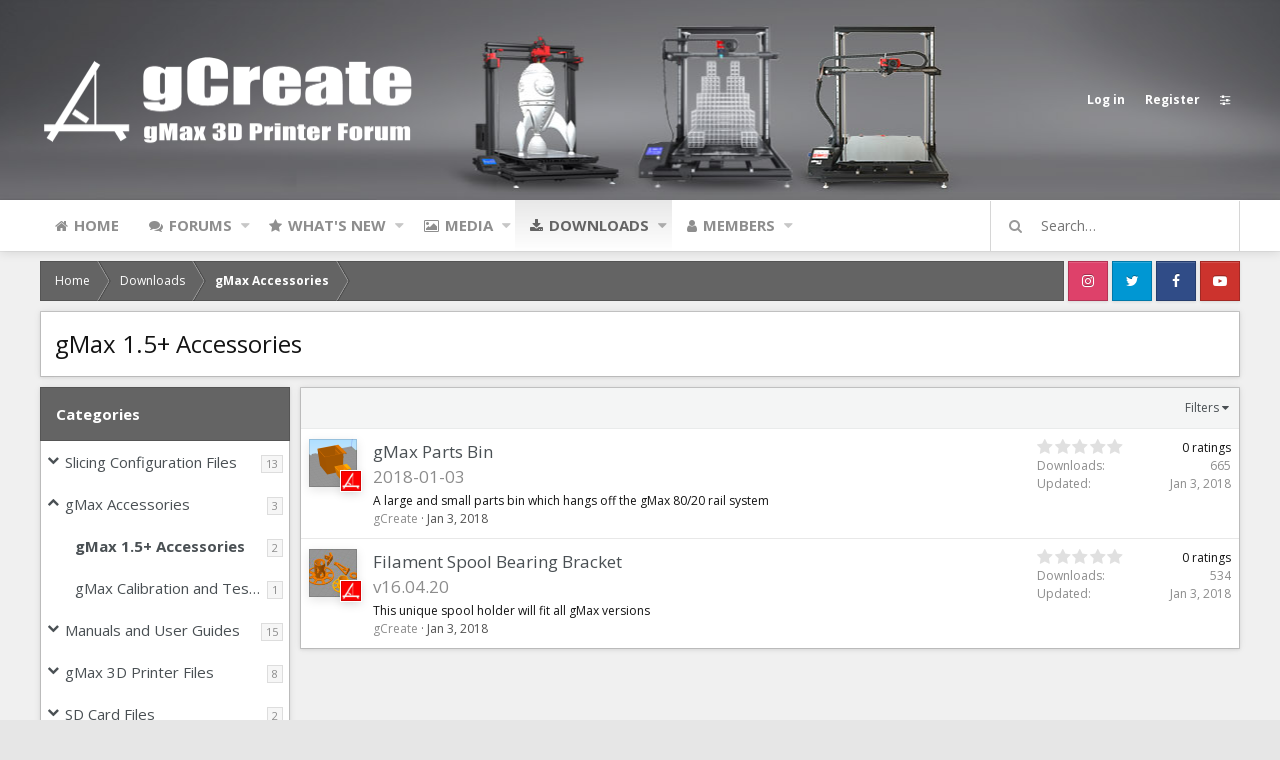

--- FILE ---
content_type: text/html; charset=utf-8
request_url: http://forum.gcreate.com/index.php?resources/categories/gmax-1-5-accessories.15/
body_size: 12149
content:
<!DOCTYPE html>
<html id="XF" lang="en-US" dir="LTR"
	data-app="public"
	data-template="xfrm_category_view"
	data-container-key=""
	data-content-key=""
	data-logged-in="false"
	data-cookie-prefix="xf_"
	data-style-id="1" 
	data-style-type="light" 
	class="has-no-js template-xfrm_category_view"
	 data-run-jobs="">
<head>
	<meta charset="utf-8" />
	<meta http-equiv="X-UA-Compatible" content="IE=Edge" />
	<meta name="viewport" content="width=device-width, initial-scale=1">

	
	
	

	<title>gMax 1.5+ Accessories | gCreate 3D Printing Forum</title>

	
		<link rel="canonical" href="http://forum.gcreate.com/index.php?resources/categories/gmax-1-5-accessories.15/&amp;page=1" />
	

	
		
	
	
	<meta property="og:site_name" content="gCreate 3D Printing Forum" />


	
	
		
	
	
	
		<meta property="og:title" content="gMax 1.5+ Accessories" />
		<meta property="twitter:title" content="gMax 1.5+ Accessories" />
	


	
	
	

	
		<meta name="theme-color" content="#4a5054" />
	

	<link href="https://fonts.googleapis.com/css?family=Open+Sans:300,400,700" rel="stylesheet">

	
	
	

	
		
		<link rel="preload" href="/styles/fonts/fa/fontawesome-webfont.woff2?v=4.7.0" as="font" type="font/woff2" crossorigin="anonymous" />
	

	<link rel="stylesheet" href="/css.php?css=public%3Anormalize.css%2Cpublic%3Acore.less%2Cpublic%3Aapp.less%2Cpublic%3Afont_awesome.css&amp;s=1&amp;l=1&amp;d=1625666457&amp;k=163068f16339da252d41308de28cebd55c451187" />

	
	<link rel="stylesheet" href="/css.php?css=public%3Arating_stars.less%2Cpublic%3Astructured_list.less%2Cpublic%3Axfrm.less%2Cpublic%3Aextra.less&amp;s=1&amp;l=1&amp;d=1625666457&amp;k=053996a8c3c632b6c09cb9f63f2276cdae0cac7d" />

	
		<script src="/js/xf/preamble-compiled.js?_v=494b1a07"></script>
	


	
		<link rel="icon" type="image/png" href="/gcreate_images/favicon.jpg" sizes="32x32" />
	
	
	

	<script type='text/javascript'>
var xfhtml = document.getElementById('XF');
function addClass(el, className) { if (el.classList) el.classList.add(className); else if (!hasClass(el, className)) el.className += ' ' + className; }
function getCookie(name) { var v = document.cookie.match('(^|;) ?' + name + '=([^;]*)(;|$)'); return v ? v[2] : null; }
function setCookie(name, value, days) { var d = new Date; d.setTime(d.getTime() + 24*60*60*1000*days); document.cookie = name + "=" + value + ";path=/;expires=" + d.toGMTString(); }
function deleteCookie(name) { setCookie(name, '', -1); }
function applySetting(settingName, settingOn, allowToggle){
	
	// Theme editor is enabled. Check for selected toggle, otherwise apply default
		if(allowToggle === 1){	
			cookie = getCookie(settingName);
			if( (cookie === 'on') || (!cookie && (settingOn === 1)) ){
				addClass(xfhtml, settingName);
			}
		} else if(settingOn === 1){
			addClass(xfhtml, settingName);
		}
	
}


applySetting('focus-fluid', 0, 1);


applySetting('focus-grid', 0, 1);





	xfhtml.setAttribute('data-focus-bg', '1');

</script>



	



<style>
	.js-quickReply .fc_grid_forum
	{
		display:none;
	}
	.forum_view ..fc_grid_forum
	{
		display:none;
	}
	
	.fc_no_first_post .fc_grid_forum
	{
		display:none;
	}

	
</style>
</head>
<body data-template="xfrm_category_view">





   
    
    
    


    
  
    



    
    
    
    


    
    
    


    
    
    
    













<div class="p-pageWrapper" id="top">


<!-- Logo bar: start -->
<header class="p-header" id="header">
	<div class="p-header-inner">
		<div class="p-header-content">

			<div class="p-header-logo p-header-logo--image">
				<a href="http://forum.gcreate.com">
					
					

					<span>
						
	                        <img src="/gcreate_images/forum_gcreate_logo_small.png" alt="gCreate 3D Printing Forum" srcset="/gcreate_images/forum_gcreate_logo_small.png 2x" />
						
					</span>
				</a>
			</div>

			

    <div class='focus-ad'></div>
    
    

    <!-- User bar -->

    <div class='focus-wrap-user'>
		<div class="p-nav-opposite">
			<div class="p-navgroup p-account p-navgroup--guest">
				
					<a href="/index.php?login/" class="p-navgroup-link p-navgroup-link--textual p-navgroup-link--logIn" rel="nofollow" data-xf-click="overlay">
						<span class="p-navgroup-linkText">Log in</span>
					</a>
					
						<a href="/index.php?register/" class="p-navgroup-link p-navgroup-link--textual p-navgroup-link--register" rel="nofollow" data-xf-click="overlay">
							<span class="p-navgroup-linkText">Register</span>
						</a>
					
				
				
		            <a href="#" class="p-navgroup-link" rel="nofollow" data-xf-init="tooltip" title="Customize" data-xenfocus-editor>
	                    <span class="p-navgroup-linkText"></span>
	                </a>
	            
	            
			</div>

			<div class="p-navgroup p-discovery">
				<a href="/index.php?whats-new/"
					class="p-navgroup-link p-navgroup-link--iconic p-navgroup-link--whatsnew"
					title="What&#039;s new">
					<i aria-hidden="true"></i>
					<span class="p-navgroup-linkText">What's new</span>
				</a>

				
					<a href="/index.php?search/"
						class="p-navgroup-link p-navgroup-link--iconic p-navgroup-link--search"
						data-xf-click="menu"
						data-xf-key="/"
						aria-label="Search"
						aria-expanded="false"
						aria-haspopup="true"
						title="Search">
						<i aria-hidden="true"></i>
						<span class="p-navgroup-linkText">Search</span>
					</a>
					<div class="menu menu--structural menu--wide" data-menu="menu" aria-hidden="true">
						<form action="/index.php?search/search" method="post"
							class="menu-content"
							data-xf-init="quick-search">

							<h3 class="menu-header">Search</h3>
							
							<div class="menu-row">
								
									<div class="inputGroup inputGroup--joined">
										<input type="text" class="input" name="keywords" placeholder="Search…" aria-label="Search" data-menu-autofocus="true" />
										
			<select name="constraints" class="js-quickSearch-constraint input" aria-label="Search within">
				<option value="">Everywhere</option>
<option value="{&quot;search_type&quot;:&quot;resource&quot;}">Downloads</option>
<option value="{&quot;search_type&quot;:&quot;resource&quot;,&quot;c&quot;:{&quot;categories&quot;:[15],&quot;child_categories&quot;:1}}">This category</option>

			</select>
		
									</div>
									
							</div>

							
							<div class="menu-row">
								<label class="iconic iconic--checkbox iconic--labelled"><input type="checkbox"  name="c[title_only]" value="1" /><i aria-hidden="true"></i>Search titles only</label>

							</div>
							
							<div class="menu-row">
								<div class="inputGroup">
									<span class="inputGroup-text">By:</span>
									<input class="input" name="c[users]" data-xf-init="auto-complete" placeholder="Member" />
								</div>
							</div>
							<div class="menu-footer">
								<span class="menu-footer-controls">
									<button type="submit" class="button--primary button button--icon button--icon--search"><span class="button-text">Search</span></button>
									<a href="/index.php?search/" class="button" rel="nofollow"><span class="button-text">Advanced search…</span></a>
								</span>
							</div>

							<input type="hidden" name="_xfToken" value="1768662554,d9d7d32fb3388116f37014986dec6d67" />
						</form>
					</div>
				
			</div>
		</div>
	</div>


    

			
		</div>
	</div>
</header>
<!-- Logo bar: end -->

<div class='focus-content'>
	

<!-- Secondary header: start -->

	<div class="p-navSticky p-navSticky--primary" data-xf-init="sticky-header">
		
    
    <!-- Secondary header -->
    
	<div class="p-nav">
		<div class="p-nav-inner">
			
			<div class='focus-mobile-navigation'>
				<a class="p-nav-menuTrigger" data-xf-click="off-canvas" data-menu=".js-headerOffCanvasMenu" role="button" tabindex="0">
					<i aria-hidden="true"></i>
					<span class="p-nav-menuText">Menu</span>
				</a>
				<div class='focus-mobile-logo'>
					<a href="http://forum.gcreate.com">
						
	                        <img src="/gcreate_images/forum_gcreate_logo_small.png" alt="gCreate 3D Printing Forum" srcset="/gcreate_images/forum_gcreate_logo_small.png 2x" />
						
					</a>
				</div>
			</div>

			

    <!-- User bar -->

    <div class='focus-wrap-user'>
		<div class="p-nav-opposite">
			<div class="p-navgroup p-account p-navgroup--guest">
				
					<a href="/index.php?login/" class="p-navgroup-link p-navgroup-link--textual p-navgroup-link--logIn" rel="nofollow" data-xf-click="overlay">
						<span class="p-navgroup-linkText">Log in</span>
					</a>
					
						<a href="/index.php?register/" class="p-navgroup-link p-navgroup-link--textual p-navgroup-link--register" rel="nofollow" data-xf-click="overlay">
							<span class="p-navgroup-linkText">Register</span>
						</a>
					
				
				
		            <a href="#" class="p-navgroup-link" rel="nofollow" data-xf-init="tooltip" title="Customize" data-xenfocus-editor>
	                    <span class="p-navgroup-linkText"></span>
	                </a>
	            
	            
			</div>

			<div class="p-navgroup p-discovery">
				<a href="/index.php?whats-new/"
					class="p-navgroup-link p-navgroup-link--iconic p-navgroup-link--whatsnew"
					title="What&#039;s new">
					<i aria-hidden="true"></i>
					<span class="p-navgroup-linkText">What's new</span>
				</a>

				
					<a href="/index.php?search/"
						class="p-navgroup-link p-navgroup-link--iconic p-navgroup-link--search"
						data-xf-click="menu"
						data-xf-key="/"
						aria-label="Search"
						aria-expanded="false"
						aria-haspopup="true"
						title="Search">
						<i aria-hidden="true"></i>
						<span class="p-navgroup-linkText">Search</span>
					</a>
					<div class="menu menu--structural menu--wide" data-menu="menu" aria-hidden="true">
						<form action="/index.php?search/search" method="post"
							class="menu-content"
							data-xf-init="quick-search">

							<h3 class="menu-header">Search</h3>
							
							<div class="menu-row">
								
									<div class="inputGroup inputGroup--joined">
										<input type="text" class="input" name="keywords" placeholder="Search…" aria-label="Search" data-menu-autofocus="true" />
										
			<select name="constraints" class="js-quickSearch-constraint input" aria-label="Search within">
				<option value="">Everywhere</option>
<option value="{&quot;search_type&quot;:&quot;resource&quot;}">Downloads</option>
<option value="{&quot;search_type&quot;:&quot;resource&quot;,&quot;c&quot;:{&quot;categories&quot;:[15],&quot;child_categories&quot;:1}}">This category</option>

			</select>
		
									</div>
									
							</div>

							
							<div class="menu-row">
								<label class="iconic iconic--checkbox iconic--labelled"><input type="checkbox"  name="c[title_only]" value="1" /><i aria-hidden="true"></i>Search titles only</label>

							</div>
							
							<div class="menu-row">
								<div class="inputGroup">
									<span class="inputGroup-text">By:</span>
									<input class="input" name="c[users]" data-xf-init="auto-complete" placeholder="Member" />
								</div>
							</div>
							<div class="menu-footer">
								<span class="menu-footer-controls">
									<button type="submit" class="button--primary button button--icon button--icon--search"><span class="button-text">Search</span></button>
									<a href="/index.php?search/" class="button" rel="nofollow"><span class="button-text">Advanced search…</span></a>
								</span>
							</div>

							<input type="hidden" name="_xfToken" value="1768662554,d9d7d32fb3388116f37014986dec6d67" />
						</form>
					</div>
				
			</div>
		</div>
	</div>


			
    
    <!-- Navigation wrap -->
    <nav class='focus-wrap-nav'>
		<div class="p-nav-scroller hScroller" data-xf-init="h-scroller">
			<div class="hScroller-scroll">
				<ul class="p-nav-list js-offCanvasNavSource">
				
					<li>
						
	<div class="p-navEl " >
		

			
	
	<a href="http://forum.gcreate.com"
		class="p-navEl-link "
		
		data-xf-key="1"
		data-nav-id="home">Home</a>


			

		
		
	</div>

					</li>
				
					<li>
						
	<div class="p-navEl " data-has-children="true">
		

			
	
	<a href="/index.php"
		class="p-navEl-link p-navEl-link--splitMenu "
		
		
		data-nav-id="forums">Forums</a>


			<a data-xf-key="2"
				data-xf-click="menu"
				data-menu-pos-ref="< .p-navEl"
				data-arrow-pos-ref="< .p-navEl"
				class="p-navEl-splitTrigger"
				role="button"
				tabindex="0"
				aria-label="Toggle expanded"
				aria-expanded="false"
				aria-haspopup="true"></a>

		
		
			<div class="menu menu--structural" data-menu="menu" aria-hidden="true">
				<div class="menu-content">
					<!--<h4 class="menu-header">Forums</h4>-->
					
						
	
	
	<a href="/index.php?whats-new/posts/"
		class="menu-linkRow u-indentDepth0 js-offCanvasCopy "
		
		
		data-nav-id="newPosts">New posts</a>

	

					
						
	
	
	<a href="/index.php?search/&amp;type=post"
		class="menu-linkRow u-indentDepth0 js-offCanvasCopy "
		
		
		data-nav-id="searchForums">Search forums</a>

	

					
				</div>
			</div>
		
	</div>

					</li>
				
					<li>
						
	<div class="p-navEl " data-has-children="true">
		

			
	
	<a href="/index.php?whats-new/"
		class="p-navEl-link p-navEl-link--splitMenu "
		
		
		data-nav-id="whatsNew">What's new</a>


			<a data-xf-key="3"
				data-xf-click="menu"
				data-menu-pos-ref="< .p-navEl"
				data-arrow-pos-ref="< .p-navEl"
				class="p-navEl-splitTrigger"
				role="button"
				tabindex="0"
				aria-label="Toggle expanded"
				aria-expanded="false"
				aria-haspopup="true"></a>

		
		
			<div class="menu menu--structural" data-menu="menu" aria-hidden="true">
				<div class="menu-content">
					<!--<h4 class="menu-header">What's new</h4>-->
					
						
	
	
	<a href="/index.php?whats-new/posts/"
		class="menu-linkRow u-indentDepth0 js-offCanvasCopy "
		 rel="nofollow"
		
		data-nav-id="whatsNewPosts">New posts</a>

	

					
						
	
	
	<a href="/index.php?whats-new/media/"
		class="menu-linkRow u-indentDepth0 js-offCanvasCopy "
		 rel="nofollow"
		
		data-nav-id="xfmgWhatsNewNewMedia">New media</a>

	

					
						
	
	
	<a href="/index.php?whats-new/media-comments/"
		class="menu-linkRow u-indentDepth0 js-offCanvasCopy "
		 rel="nofollow"
		
		data-nav-id="xfmgWhatsNewMediaComments">New media comments</a>

	

					
						
	
	
	<a href="/index.php?whats-new/resources/"
		class="menu-linkRow u-indentDepth0 js-offCanvasCopy "
		 rel="nofollow"
		
		data-nav-id="xfrmNewResources">New resources</a>

	

					
						
	
	
	<a href="/index.php?whats-new/profile-posts/"
		class="menu-linkRow u-indentDepth0 js-offCanvasCopy "
		 rel="nofollow"
		
		data-nav-id="whatsNewProfilePosts">New profile posts</a>

	

					
						
	
	
	<a href="/index.php?whats-new/latest-activity"
		class="menu-linkRow u-indentDepth0 js-offCanvasCopy "
		 rel="nofollow"
		
		data-nav-id="latestActivity">Latest activity</a>

	

					
				</div>
			</div>
		
	</div>

					</li>
				
					<li>
						
	<div class="p-navEl " data-has-children="true">
		

			
	
	<a href="/index.php?media/"
		class="p-navEl-link p-navEl-link--splitMenu "
		
		
		data-nav-id="xfmg">Media</a>


			<a data-xf-key="4"
				data-xf-click="menu"
				data-menu-pos-ref="< .p-navEl"
				data-arrow-pos-ref="< .p-navEl"
				class="p-navEl-splitTrigger"
				role="button"
				tabindex="0"
				aria-label="Toggle expanded"
				aria-expanded="false"
				aria-haspopup="true"></a>

		
		
			<div class="menu menu--structural" data-menu="menu" aria-hidden="true">
				<div class="menu-content">
					<!--<h4 class="menu-header">Media</h4>-->
					
						
	
	
	<a href="/index.php?whats-new/media/"
		class="menu-linkRow u-indentDepth0 js-offCanvasCopy "
		 rel="nofollow"
		
		data-nav-id="xfmgNewMedia">New media</a>

	

					
						
	
	
	<a href="/index.php?whats-new/media-comments/"
		class="menu-linkRow u-indentDepth0 js-offCanvasCopy "
		 rel="nofollow"
		
		data-nav-id="xfmgNewComments">New comments</a>

	

					
						
	
	
	<a href="/index.php?search/&amp;type=xfmg_media"
		class="menu-linkRow u-indentDepth0 js-offCanvasCopy "
		
		
		data-nav-id="xfmgSearchMedia">Search media</a>

	

					
				</div>
			</div>
		
	</div>

					</li>
				
					<li>
						
	<div class="p-navEl is-selected" data-has-children="true">
		

			
	
	<a href="/index.php?resources/"
		class="p-navEl-link p-navEl-link--splitMenu "
		
		
		data-nav-id="xfrm">Downloads</a>


			<a data-xf-key="5"
				data-xf-click="menu"
				data-menu-pos-ref="< .p-navEl"
				data-arrow-pos-ref="< .p-navEl"
				class="p-navEl-splitTrigger"
				role="button"
				tabindex="0"
				aria-label="Toggle expanded"
				aria-expanded="false"
				aria-haspopup="true"></a>

		
		
			<div class="menu menu--structural" data-menu="menu" aria-hidden="true">
				<div class="menu-content">
					<!--<h4 class="menu-header">Downloads</h4>-->
					
						
	
	
	<a href="/index.php?resources/latest-reviews"
		class="menu-linkRow u-indentDepth0 js-offCanvasCopy "
		
		
		data-nav-id="xfrmLatestReviews">Latest reviews</a>

	

					
						
	
	
	<a href="/index.php?search/&amp;type=resource"
		class="menu-linkRow u-indentDepth0 js-offCanvasCopy "
		
		
		data-nav-id="xfrmSearchResources">Search resources</a>

	

					
				</div>
			</div>
		
	</div>

					</li>
				
					<li>
						
	<div class="p-navEl " data-has-children="true">
		

			
	
	<a href="/index.php?members/"
		class="p-navEl-link p-navEl-link--splitMenu "
		
		
		data-nav-id="members">Members</a>


			<a data-xf-key="6"
				data-xf-click="menu"
				data-menu-pos-ref="< .p-navEl"
				data-arrow-pos-ref="< .p-navEl"
				class="p-navEl-splitTrigger"
				role="button"
				tabindex="0"
				aria-label="Toggle expanded"
				aria-expanded="false"
				aria-haspopup="true"></a>

		
		
			<div class="menu menu--structural" data-menu="menu" aria-hidden="true">
				<div class="menu-content">
					<!--<h4 class="menu-header">Members</h4>-->
					
						
	
	
	<a href="/index.php?online/"
		class="menu-linkRow u-indentDepth0 js-offCanvasCopy "
		
		
		data-nav-id="currentVisitors">Current visitors</a>

	

					
						
	
	
	<a href="/index.php?whats-new/profile-posts/"
		class="menu-linkRow u-indentDepth0 js-offCanvasCopy "
		 rel="nofollow"
		
		data-nav-id="newProfilePosts">New profile posts</a>

	

					
						
	
	
	<a href="/index.php?search/&amp;type=profile_post"
		class="menu-linkRow u-indentDepth0 js-offCanvasCopy "
		
		
		data-nav-id="searchProfilePosts">Search profile posts</a>

	

					
				</div>
			</div>
		
	</div>

					</li>
				
				</ul>
			</div>
		</div>
	</nav>
    

			
	

        <!-- Search -->
        <div class='focus-wrap-search'>
			<div class='focus-search'>	
				<form action="/index.php?search/search" method="post">
					<div class='focus-search-flex'>
						<input name="keywords" placeholder="Search…" aria-label="Search" data-menu-autofocus="true" type="text" />
						<div class='focus-search-prefix'><a href="/index.php?search/" rel="nofollow" title="Advanced search…"><i class="fa fa-search" aria-hidden="true"></i></a></div>
						<div class='focus-search-submit'>
							<button type='submit'><i class="fa fa-arrow-right" aria-hidden="true"></i></button>
							<input type="hidden" name="_xfToken" value="1768662554,d9d7d32fb3388116f37014986dec6d67" />
						</div>		
					</div>
				</form>
			</div>
		</div>

	


		</div>
	</div>
    

	</div>
	
    <!-- Sub navigation -->
	
		<div class="p-sectionLinks">
			<div class="p-sectionLinks-inner hScroller" data-xf-init="h-scroller">
				<div class="hScroller-scroll">
					<ul class="p-sectionLinks-list">
					
						<li>
							
	<div class="p-navEl " >
		

			
	
	<a href="/index.php?resources/latest-reviews"
		class="p-navEl-link "
		
		data-xf-key="alt+1"
		data-nav-id="xfrmLatestReviews">Latest reviews</a>


			

		
		
	</div>

						</li>
					
						<li>
							
	<div class="p-navEl " >
		

			
	
	<a href="/index.php?search/&amp;type=resource"
		class="p-navEl-link "
		
		data-xf-key="alt+2"
		data-nav-id="xfrmSearchResources">Search resources</a>


			

		
		
	</div>

						</li>
					
					</ul>
				</div>
			</div>
		</div>
	


<!-- Secondary header: end -->


<div class="p-body">
	<div class="p-body-inner">
		<!--XF:EXTRA_OUTPUT-->
        
        <!-- Staff bar: start -->
        
        
        

        


        
		

		

		
		
        <div class='focus-breadcrumb'>
            
	
		<ul class="p-breadcrumbs "
			itemscope itemtype="https://schema.org/BreadcrumbList">
		

			
			
				
	<li itemprop="itemListElement" itemscope itemtype="https://schema.org/ListItem">
		<a href="http://forum.gcreate.com" itemprop="item">
			<span itemprop="name">Home</span>
		</a>
	</li>

			

			
				
	<li itemprop="itemListElement" itemscope itemtype="https://schema.org/ListItem">
		<a href="/index.php?resources/" itemprop="item">
			<span itemprop="name">Downloads</span>
		</a>
	</li>

			
			
				
	<li itemprop="itemListElement" itemscope itemtype="https://schema.org/ListItem">
		<a href="/index.php?resources/categories/gmax-accessories.9/" itemprop="item">
			<span itemprop="name">gMax Accessories</span>
		</a>
	</li>

			

		
		</ul>
	

		    <ul class='xenfocus-social'>
	<li><a href='https://www.instagram.com/gcreate3d' target='_blank'></a></li>
<li><a href='https://twitter.com/gCreate3D' target='_blank'></a></li>
<li><a href='https://www.facebook.com/gcreate3d/' target='_blank'></a></li>
<li><a href='https://youtube.com/gcreate3d' target='_blank'></a></li>
</ul>
        </div>

        
            
		

		
	<noscript><div class="blockMessage blockMessage--important blockMessage--iconic u-noJsOnly">JavaScript is disabled. For a better experience, please enable JavaScript in your browser before proceeding.</div></noscript>

		
	<!--[if lt IE 9]><div class="blockMessage blockMessage&#45;&#45;important blockMessage&#45;&#45;iconic">You are using an out of date browser. It  may not display this or other websites correctly.<br />You should upgrade or use an <a href="https://www.google.com/chrome/browser/" target="_blank">alternative browser</a>.</div><![endif]-->


		
			<div class="p-body-header">
			
				
					<div class="p-title ">
					
						
							<h1 class="p-title-value">gMax 1.5+ Accessories</h1>
						
						
					
					</div>
				

				
			
			</div>
		

		<div class="p-body-main  p-body-main--withSideNav">
			
				<div class="p-body-sideNav">
					<div class="p-body-sideNavTrigger">
						<button type="button" class="button--link button" data-xf-click="off-canvas" data-menu="#js-SideNavOcm"><span class="button-text">
							Categories
						</span></button>
					</div>
					<div class="p-body-sideNavInner" data-ocm-class="offCanvasMenu offCanvasMenu--blocks" id="js-SideNavOcm" data-ocm-builder="sideNav">
						<div data-ocm-class="offCanvasMenu-backdrop" data-menu-close="true"></div>
						<div data-ocm-class="offCanvasMenu-content">
							<div class="p-body-sideNavContent">
								
								
									<div class="block">
		<div class="block-container">
			<h3 class="block-header">Categories</h3>
			<div class="block-body">
				
					
	<ol class="categoryList toggleTarget is-active">
		
			
	
	
	

	<li class="categoryList-item">
		<div class="categoryList-itemRow">
			
				<a class="categoryList-toggler"
					data-xf-click="toggle" data-target="< :up :next"
					role="button" tabindex="0" aria-label="Toggle expanded"
				></a>
			
			<a href="/index.php?resources/categories/slicing-configuration-files.2/" class="categoryList-link">
				Slicing Configuration Files
			</a>
			<span class="categoryList-label">
				<span class="label label--subtle label--smallest">13</span>
			</span>
		</div>
		
			
	<ol class="categoryList toggleTarget">
		
			
	
	
	

	<li class="categoryList-item">
		<div class="categoryList-itemRow">
			
				<span class="categoryList-togglerSpacer"></span>
			
			<a href="/index.php?resources/categories/slic3r-config-files.4/" class="categoryList-link">
				slic3r Config Files
			</a>
			<span class="categoryList-label">
				<span class="label label--subtle label--smallest">1</span>
			</span>
		</div>
		
	</li>

		
			
	
	
	

	<li class="categoryList-item">
		<div class="categoryList-itemRow">
			
				<span class="categoryList-togglerSpacer"></span>
			
			<a href="/index.php?resources/categories/simplify3d.5/" class="categoryList-link">
				Simplify3D
			</a>
			<span class="categoryList-label">
				<span class="label label--subtle label--smallest">2</span>
			</span>
		</div>
		
	</li>

		
			
	
	
	

	<li class="categoryList-item">
		<div class="categoryList-itemRow">
			
				<span class="categoryList-togglerSpacer"></span>
			
			<a href="/index.php?resources/categories/cura.6/" class="categoryList-link">
				Cura
			</a>
			<span class="categoryList-label">
				<span class="label label--subtle label--smallest">9</span>
			</span>
		</div>
		
	</li>

		
			
	
	
	

	<li class="categoryList-item">
		<div class="categoryList-itemRow">
			
				<span class="categoryList-togglerSpacer"></span>
			
			<a href="/index.php?resources/categories/prusaslicer.25/" class="categoryList-link">
				PrusaSlicer
			</a>
			<span class="categoryList-label">
				<span class="label label--subtle label--smallest">1</span>
			</span>
		</div>
		
	</li>

		
	</ol>

		
	</li>

		
			
	
	
	

	<li class="categoryList-item">
		<div class="categoryList-itemRow">
			
				<a class="categoryList-toggler is-active"
					data-xf-click="toggle" data-target="< :up :next"
					role="button" tabindex="0" aria-label="Toggle expanded"
				></a>
			
			<a href="/index.php?resources/categories/gmax-accessories.9/" class="categoryList-link">
				gMax Accessories
			</a>
			<span class="categoryList-label">
				<span class="label label--subtle label--smallest">3</span>
			</span>
		</div>
		
			
	<ol class="categoryList toggleTarget is-active">
		
			
	
	
	

	<li class="categoryList-item">
		<div class="categoryList-itemRow">
			
				<span class="categoryList-togglerSpacer"></span>
			
			<a href="/index.php?resources/categories/gmax-1-5-accessories.15/" class="categoryList-link is-selected">
				gMax 1.5+ Accessories
			</a>
			<span class="categoryList-label">
				<span class="label label--subtle label--smallest">2</span>
			</span>
		</div>
		
	</li>

		
			
	
	
	

	<li class="categoryList-item">
		<div class="categoryList-itemRow">
			
				<span class="categoryList-togglerSpacer"></span>
			
			<a href="/index.php?resources/categories/gmax-calibration-and-test-files.16/" class="categoryList-link">
				gMax Calibration and Test Files
			</a>
			<span class="categoryList-label">
				<span class="label label--subtle label--smallest">1</span>
			</span>
		</div>
		
	</li>

		
	</ol>

		
	</li>

		
			
	
	
	

	<li class="categoryList-item">
		<div class="categoryList-itemRow">
			
				<a class="categoryList-toggler"
					data-xf-click="toggle" data-target="< :up :next"
					role="button" tabindex="0" aria-label="Toggle expanded"
				></a>
			
			<a href="/index.php?resources/categories/manuals-and-user-guides.10/" class="categoryList-link">
				Manuals and User Guides
			</a>
			<span class="categoryList-label">
				<span class="label label--subtle label--smallest">15</span>
			</span>
		</div>
		
			
	<ol class="categoryList toggleTarget">
		
			
	
	
	

	<li class="categoryList-item">
		<div class="categoryList-itemRow">
			
				<span class="categoryList-togglerSpacer"></span>
			
			<a href="/index.php?resources/categories/gmax-1-5-user-guides.11/" class="categoryList-link">
				gMax 1.5+ User Guides
			</a>
			<span class="categoryList-label">
				<span class="label label--subtle label--smallest">4</span>
			</span>
		</div>
		
	</li>

		
			
	
	
	

	<li class="categoryList-item">
		<div class="categoryList-itemRow">
			
				<span class="categoryList-togglerSpacer"></span>
			
			<a href="/index.php?resources/categories/gmax-1-5-manuals.12/" class="categoryList-link">
				gMax 1.5 Manuals
			</a>
			<span class="categoryList-label">
				<span class="label label--subtle label--smallest">1</span>
			</span>
		</div>
		
	</li>

		
			
	
	
	

	<li class="categoryList-item">
		<div class="categoryList-itemRow">
			
				<span class="categoryList-togglerSpacer"></span>
			
			<a href="/index.php?resources/categories/gmax-sd-card-files.13/" class="categoryList-link">
				gMax SD Card files
			</a>
			<span class="categoryList-label">
				<span class="label label--subtle label--smallest">2</span>
			</span>
		</div>
		
	</li>

		
			
	
	
	

	<li class="categoryList-item">
		<div class="categoryList-itemRow">
			
				<span class="categoryList-togglerSpacer"></span>
			
			<a href="/index.php?resources/categories/gmax-2-manuals.24/" class="categoryList-link">
				gMax 2 Manuals
			</a>
			<span class="categoryList-label">
				<span class="label label--subtle label--smallest">4</span>
			</span>
		</div>
		
	</li>

		
			
	
	
	

	<li class="categoryList-item">
		<div class="categoryList-itemRow">
			
				<span class="categoryList-togglerSpacer"></span>
			
			<a href="/index.php?resources/categories/gmax-2-pro-manuals.29/" class="categoryList-link">
				gMax 2 PRO Manuals
			</a>
			<span class="categoryList-label">
				<span class="label label--subtle label--smallest">4</span>
			</span>
		</div>
		
	</li>

		
	</ol>

		
	</li>

		
			
	
	
	

	<li class="categoryList-item">
		<div class="categoryList-itemRow">
			
				<a class="categoryList-toggler"
					data-xf-click="toggle" data-target="< :up :next"
					role="button" tabindex="0" aria-label="Toggle expanded"
				></a>
			
			<a href="/index.php?resources/categories/gmax-3d-printer-files.14/" class="categoryList-link">
				gMax 3D Printer Files
			</a>
			<span class="categoryList-label">
				<span class="label label--subtle label--smallest">8</span>
			</span>
		</div>
		
			
	<ol class="categoryList toggleTarget">
		
			
	
	
	

	<li class="categoryList-item">
		<div class="categoryList-itemRow">
			
				<span class="categoryList-togglerSpacer"></span>
			
			<a href="/index.php?resources/categories/gmax-1-5-build-files.17/" class="categoryList-link">
				gMax 1.5+ Build Files
			</a>
			<span class="categoryList-label">
				<span class="label label--subtle label--smallest">4</span>
			</span>
		</div>
		
	</li>

		
			
	
	
	

	<li class="categoryList-item">
		<div class="categoryList-itemRow">
			
				<span class="categoryList-togglerSpacer"></span>
			
			<a href="/index.php?resources/categories/gmax-1-5-build-files.18/" class="categoryList-link">
				gMax 1.5 Build Files
			</a>
			<span class="categoryList-label">
				<span class="label label--subtle label--smallest">1</span>
			</span>
		</div>
		
	</li>

		
			
	
	
	

	<li class="categoryList-item">
		<div class="categoryList-itemRow">
			
				<span class="categoryList-togglerSpacer"></span>
			
			<a href="/index.php?resources/categories/gmax-1-0-build-files.19/" class="categoryList-link">
				gMax 1.0 Build Files
			</a>
			<span class="categoryList-label">
				<span class="label label--subtle label--smallest">1</span>
			</span>
		</div>
		
	</li>

		
			
	
	
	

	<li class="categoryList-item">
		<div class="categoryList-itemRow">
			
				<span class="categoryList-togglerSpacer"></span>
			
			<a href="/index.php?resources/categories/gmax-2-3d-files.27/" class="categoryList-link">
				gMax 2 3D Files
			</a>
			<span class="categoryList-label">
				<span class="label label--subtle label--smallest">1</span>
			</span>
		</div>
		
	</li>

		
			
	
	
	

	<li class="categoryList-item">
		<div class="categoryList-itemRow">
			
				<span class="categoryList-togglerSpacer"></span>
			
			<a href="/index.php?resources/categories/gmax-2-pro-3d-files.28/" class="categoryList-link">
				gMax 2 PRO 3D Files
			</a>
			<span class="categoryList-label">
				<span class="label label--subtle label--smallest">1</span>
			</span>
		</div>
		
	</li>

		
	</ol>

		
	</li>

		
			
	
	
	

	<li class="categoryList-item">
		<div class="categoryList-itemRow">
			
				<a class="categoryList-toggler"
					data-xf-click="toggle" data-target="< :up :next"
					role="button" tabindex="0" aria-label="Toggle expanded"
				></a>
			
			<a href="/index.php?resources/categories/sd-card-files.21/" class="categoryList-link">
				SD Card Files
			</a>
			<span class="categoryList-label">
				<span class="label label--subtle label--smallest">2</span>
			</span>
		</div>
		
			
	<ol class="categoryList toggleTarget">
		
			
	
	
	

	<li class="categoryList-item">
		<div class="categoryList-itemRow">
			
				<span class="categoryList-togglerSpacer"></span>
			
			<a href="/index.php?resources/categories/gmax-1-5-sd-card-files.22/" class="categoryList-link">
				gMax 1.5+ SD Card Files
			</a>
			<span class="categoryList-label">
				<span class="label label--subtle label--smallest">1</span>
			</span>
		</div>
		
	</li>

		
	</ol>

		
	</li>

		
			
	
	
	

	<li class="categoryList-item">
		<div class="categoryList-itemRow">
			
				<a class="categoryList-toggler"
					data-xf-click="toggle" data-target="< :up :next"
					role="button" tabindex="0" aria-label="Toggle expanded"
				></a>
			
			<a href="/index.php?resources/categories/firmware.3/" class="categoryList-link">
				Firmware
			</a>
			<span class="categoryList-label">
				<span class="label label--subtle label--smallest">17</span>
			</span>
		</div>
		
			
	<ol class="categoryList toggleTarget">
		
			
	
	
	

	<li class="categoryList-item">
		<div class="categoryList-itemRow">
			
				<a class="categoryList-toggler"
					data-xf-click="toggle" data-target="< :up :next"
					role="button" tabindex="0" aria-label="Toggle expanded"
				></a>
			
			<a href="/index.php?resources/categories/gmax-1-5-firmware.7/" class="categoryList-link">
				gMax 1.5+ Firmware
			</a>
			<span class="categoryList-label">
				<span class="label label--subtle label--smallest">8</span>
			</span>
		</div>
		
			
	<ol class="categoryList toggleTarget">
		
			
	
	
	

	<li class="categoryList-item">
		<div class="categoryList-itemRow">
			
				<span class="categoryList-togglerSpacer"></span>
			
			<a href="/index.php?resources/categories/gmax-1-5-pre-2016.20/" class="categoryList-link">
				gMax 1.5+ Pre 2016
			</a>
			<span class="categoryList-label">
				<span class="label label--subtle label--smallest">4</span>
			</span>
		</div>
		
	</li>

		
	</ol>

		
	</li>

		
			
	
	
	

	<li class="categoryList-item">
		<div class="categoryList-itemRow">
			
				<span class="categoryList-togglerSpacer"></span>
			
			<a href="/index.php?resources/categories/gmax-1-5-firmware.8/" class="categoryList-link">
				gMax 1.5 Firmware
			</a>
			<span class="categoryList-label">
				<span class="label label--subtle label--smallest">4</span>
			</span>
		</div>
		
	</li>

		
			
	
	
	

	<li class="categoryList-item">
		<div class="categoryList-itemRow">
			
				<span class="categoryList-togglerSpacer"></span>
			
			<a href="/index.php?resources/categories/gmax-2-firmware.23/" class="categoryList-link">
				gMax 2 Firmware
			</a>
			<span class="categoryList-label">
				<span class="label label--subtle label--smallest">3</span>
			</span>
		</div>
		
	</li>

		
			
	
	
	

	<li class="categoryList-item">
		<div class="categoryList-itemRow">
			
				<span class="categoryList-togglerSpacer"></span>
			
			<a href="/index.php?resources/categories/gmax-2-pro-firmware.26/" class="categoryList-link">
				gMax 2 PRO Firmware
			</a>
			<span class="categoryList-label">
				<span class="label label--subtle label--smallest">2</span>
			</span>
		</div>
		
	</li>

		
	</ol>

		
	</li>

		
	</ol>

				
			</div>
		</div>
	</div>
								
									<div class="block" data-widget-id="11" data-widget-key="xfrm_list_top_resources" data-widget-definition="xfrm_top_resources">
		<div class="block-container">
			
				<h3 class="block-minorHeader">Top resources</h3>
				<ul class="block-body">
					
						<li class="block-row">
							
	<div class="contentRow">
		<div class="contentRow-figure">
			
				<a href="/index.php?resources/gmax-parts-bin.6/" class="avatar avatar--xxs"><img src="/data/resource_icons/0/6.jpg?1515077309" alt="gMax Parts Bin" /></a>
			
		</div>
		<div class="contentRow-main contentRow-main--close">
			<a href="/index.php?resources/gmax-parts-bin.6/">gMax Parts Bin</a>
			<div class="contentRow-lesser">A large and small parts bin which hangs off the gMax 80/20 rail system</div>
			
				<div class="contentRow-minor contentRow-minor--smaller">
					<ul class="listInline listInline--bullet">
						<li>gCreate</li>
						<li>Updated: <time  class="u-dt" dir="auto" datetime="2018-01-03T17:20:53-0500" data-time="1515018053" data-date-string="Jan 3, 2018" data-time-string="5:20 PM" title="Jan 3, 2018 at 5:20 PM">Jan 3, 2018</time></li>
					</ul>
				</div>
			
		</div>
	</div>

						</li>
					
						<li class="block-row">
							
	<div class="contentRow">
		<div class="contentRow-figure">
			
				<a href="/index.php?resources/filament-spool-bearing-bracket.5/" class="avatar avatar--xxs"><img src="/data/resource_icons/0/5.jpg?1515016779" alt="Filament Spool Bearing Bracket" /></a>
			
		</div>
		<div class="contentRow-main contentRow-main--close">
			<a href="/index.php?resources/filament-spool-bearing-bracket.5/">Filament Spool Bearing Bracket</a>
			<div class="contentRow-lesser">This unique spool holder will fit all gMax versions</div>
			
				<div class="contentRow-minor contentRow-minor--smaller">
					<ul class="listInline listInline--bullet">
						<li>gCreate</li>
						<li>Updated: <time  class="u-dt" dir="auto" datetime="2018-01-03T16:58:55-0500" data-time="1515016735" data-date-string="Jan 3, 2018" data-time-string="4:58 PM" title="Jan 3, 2018 at 4:58 PM">Jan 3, 2018</time></li>
					</ul>
				</div>
			
		</div>
	</div>

						</li>
					
				</ul>
			
		</div>
	</div>
								
								
							</div>
						</div>
					</div>
				</div>
			

			<div class="p-body-content">
				
				<div class="p-body-pageContent">



	
	
	






	

	







	




<div class="block" data-xf-init="" data-type="resource" data-href="/index.php?inline-mod/">
	<div class="block-outer"></div>

	<div class="block-container">
		
	

	<div class="block-filterBar">
		<div class="filterBar">
			

			<a class="filterBar-menuTrigger" data-xf-click="menu" role="button" tabindex="0" aria-expanded="false" aria-haspopup="true">Filters</a>
			<div class="menu menu--wide" data-menu="menu" aria-hidden="true"
				data-href="/index.php?resources/categories/gmax-1-5-accessories.15/filters"
				data-load-target=".js-filterMenuBody">
				<div class="menu-content">
					<h4 class="menu-header">Show only:</h4>
					<div class="js-filterMenuBody">
						<div class="menu-row">Loading…</div>
					</div>
				</div>
			</div>
		</div>
	</div>


		<div class="block-body">
			
				<div class="structItemContainer">
					
						

	
	

	<div class="structItem structItem--resource   js-inlineModContainer js-resourceListItem-6" data-author="gCreate">
		<div class="structItem-cell structItem-cell--icon structItem-cell--iconExpanded">
			<div class="structItem-iconContainer">
				
					<a href="/index.php?resources/gmax-parts-bin.6/" class="avatar avatar--s"><img src="/data/resource_icons/0/6.jpg?1515077309" alt="gMax Parts Bin" /></a>
					<span class="avatar avatar--s avatar--separated structItem-secondaryIcon" data-user-id="1">
			<img src="/data/avatars/s/0/1.jpg?1514743408"  alt="gCreate" class="avatar-u1-s" /> 
		</span>
				
			</div>
		</div>
		<div class="structItem-cell structItem-cell--main" data-xf-init="touch-proxy">
			

			<div class="structItem-title">
				
				<a href="/index.php?resources/gmax-parts-bin.6/" class="" data-tp-primary="on">gMax Parts Bin</a>
				</br>
					<span class="u-muted">2018-01-03</span>
				
				
			</div>
			
				<div class="structItem-resourceTagLine">A large and small parts bin which hangs off the gMax 80/20 rail system</div>
			
			<div class="structItem-minor">
				

				
					<ul class="structItem-parts">
						<li><a href="/index.php?members/gcreate.1/" class="username " dir="auto" data-user-id="1" data-xf-init="member-tooltip"><span class="username--staff username--moderator username--admin">gCreate</span></a></li>
						<li class="structItem-startDate"><a href="/index.php?resources/gmax-parts-bin.6/" rel="nofollow"><time  class="u-dt" dir="auto" datetime="2018-01-03T17:20:53-0500" data-time="1515018053" data-date-string="Jan 3, 2018" data-time-string="5:20 PM" title="Jan 3, 2018 at 5:20 PM">Jan 3, 2018</time></a></li>
						
					</ul>
				
			</div>

			
		</div>
		<div class="structItem-cell structItem-cell--resourceMeta">
			<div class="structItem-metaItem  structItem-metaItem--rating">
				
	<span class="ratingStarsRow ratingStarsRow--justified">
		
	

	<span class="ratingStars ratingStars--larger" title="0.00 star(s)">
		<span class="ratingStars-star"></span>
		<span class="ratingStars-star"></span>
		<span class="ratingStars-star"></span>
		<span class="ratingStars-star"></span>
		<span class="ratingStars-star"></span>
		<span class="u-srOnly">0.00 star(s)</span>
	</span>

		<span class="ratingStarsRow-text">
			0 ratings
		</span>
	</span>

			</div>

			
				<dl class="pairs pairs--justified structItem-minor structItem-metaItem structItem-metaItem--downloads">
					<dt>Downloads</dt>
					<dd>665</dd>
				</dl>
			
			<dl class="pairs pairs--justified structItem-minor structItem-metaItem structItem-metaItem--lastUpdate">
				<dt>Updated</dt>
				<dd><a href="/index.php?resources/gmax-parts-bin.6/updates" class="u-concealed"><time  class="u-dt" dir="auto" datetime="2018-01-03T17:20:53-0500" data-time="1515018053" data-date-string="Jan 3, 2018" data-time-string="5:20 PM" title="Jan 3, 2018 at 5:20 PM">Jan 3, 2018</time></a></dd>
			</dl>
		</div>
	</div>

					
						

	
	

	<div class="structItem structItem--resource   js-inlineModContainer js-resourceListItem-5" data-author="gCreate">
		<div class="structItem-cell structItem-cell--icon structItem-cell--iconExpanded">
			<div class="structItem-iconContainer">
				
					<a href="/index.php?resources/filament-spool-bearing-bracket.5/" class="avatar avatar--s"><img src="/data/resource_icons/0/5.jpg?1515016779" alt="Filament Spool Bearing Bracket" /></a>
					<span class="avatar avatar--s avatar--separated structItem-secondaryIcon" data-user-id="1">
			<img src="/data/avatars/s/0/1.jpg?1514743408"  alt="gCreate" class="avatar-u1-s" /> 
		</span>
				
			</div>
		</div>
		<div class="structItem-cell structItem-cell--main" data-xf-init="touch-proxy">
			

			<div class="structItem-title">
				
				<a href="/index.php?resources/filament-spool-bearing-bracket.5/" class="" data-tp-primary="on">Filament Spool Bearing Bracket</a>
				</br>
					<span class="u-muted">v16.04.20</span>
				
				
			</div>
			
				<div class="structItem-resourceTagLine">This unique spool holder will fit all gMax versions</div>
			
			<div class="structItem-minor">
				

				
					<ul class="structItem-parts">
						<li><a href="/index.php?members/gcreate.1/" class="username " dir="auto" data-user-id="1" data-xf-init="member-tooltip"><span class="username--staff username--moderator username--admin">gCreate</span></a></li>
						<li class="structItem-startDate"><a href="/index.php?resources/filament-spool-bearing-bracket.5/" rel="nofollow"><time  class="u-dt" dir="auto" datetime="2018-01-03T16:58:55-0500" data-time="1515016735" data-date-string="Jan 3, 2018" data-time-string="4:58 PM" title="Jan 3, 2018 at 4:58 PM">Jan 3, 2018</time></a></li>
						
					</ul>
				
			</div>

			
		</div>
		<div class="structItem-cell structItem-cell--resourceMeta">
			<div class="structItem-metaItem  structItem-metaItem--rating">
				
	<span class="ratingStarsRow ratingStarsRow--justified">
		
	

	<span class="ratingStars ratingStars--larger" title="0.00 star(s)">
		<span class="ratingStars-star"></span>
		<span class="ratingStars-star"></span>
		<span class="ratingStars-star"></span>
		<span class="ratingStars-star"></span>
		<span class="ratingStars-star"></span>
		<span class="u-srOnly">0.00 star(s)</span>
	</span>

		<span class="ratingStarsRow-text">
			0 ratings
		</span>
	</span>

			</div>

			
				<dl class="pairs pairs--justified structItem-minor structItem-metaItem structItem-metaItem--downloads">
					<dt>Downloads</dt>
					<dd>534</dd>
				</dl>
			
			<dl class="pairs pairs--justified structItem-minor structItem-metaItem structItem-metaItem--lastUpdate">
				<dt>Updated</dt>
				<dd><a href="/index.php?resources/filament-spool-bearing-bracket.5/updates" class="u-concealed"><time  class="u-dt" dir="auto" datetime="2018-01-03T16:58:55-0500" data-time="1515016735" data-date-string="Jan 3, 2018" data-time-string="4:58 PM" title="Jan 3, 2018 at 4:58 PM">Jan 3, 2018</time></a></dd>
			</dl>
		</div>
	</div>

					
				</div>
			
		</div>
	</div>

	<div class="block-outer block-outer--after">
		
		
	</div>
</div>




</div>
				
			</div>

			
		</div>

		
		
	
		<ul class="p-breadcrumbs p-breadcrumbs--bottom"
			itemscope itemtype="https://schema.org/BreadcrumbList">
		

			
			
				
	<li itemprop="itemListElement" itemscope itemtype="https://schema.org/ListItem">
		<a href="http://forum.gcreate.com" itemprop="item">
			<span itemprop="name">Home</span>
		</a>
	</li>

			

			
				
	<li itemprop="itemListElement" itemscope itemtype="https://schema.org/ListItem">
		<a href="/index.php?resources/" itemprop="item">
			<span itemprop="name">Downloads</span>
		</a>
	</li>

			
			
				
	<li itemprop="itemListElement" itemscope itemtype="https://schema.org/ListItem">
		<a href="/index.php?resources/categories/gmax-accessories.9/" itemprop="item">
			<span itemprop="name">gMax Accessories</span>
		</a>
	</li>

			

		
		</ul>
	

		
		
	</div>
</div>


</div> <!-- End: focus-content -->



<!-- Mobile off-canvas navigation: start -->
<div class="offCanvasMenu offCanvasMenu--nav js-headerOffCanvasMenu" data-menu="menu" aria-hidden="true" data-ocm-builder="navigation">
	<div class="offCanvasMenu-backdrop" data-menu-close="true"></div>
	<div class="offCanvasMenu-content">
		<div class="offCanvasMenu-header">
			Menu
			<a class="offCanvasMenu-closer" data-menu-close="true" role="button" tabindex="0" aria-label="Close"></a>
		</div>
		
			<div class="p-offCanvasRegisterLink">
				<div class="offCanvasMenu-linkHolder">
					<a href="/index.php?login/" class="offCanvasMenu-link" rel="nofollow" data-xf-click="overlay" data-menu-close="true">
					Log in
					</a>
				</div>
				<hr class="offCanvasMenu-separator" />
				
					<div class="offCanvasMenu-linkHolder">
						<a href="/index.php?register/" class="offCanvasMenu-link" rel="nofollow" data-xf-click="overlay" data-menu-close="true">
							Register
						</a>
					</div>
				<hr class="offCanvasMenu-separator" />
				
			</div>
		
		<div class="js-offCanvasNavTarget"></div>
	</div>
</div>
<!-- Mobile off-canvas navigation: end -->

<footer class="p-footer" id="footer">

	

	<div class='focus-footer'>
		<div class='focus-width flex flex-jB flex-aS flex-wrap'>

			<div class='focus-footer-col'><img id="iao10f4limgimage" alt="" data-type="image" src="https://static.wixstatic.com/media/c7f345_28cf518b9bbe4092a9aac51a47be6bde.png/v1/fill/w_229,h_261,al_c,usm_0.66_1.00_0.01/c7f345_28cf518b9bbe4092a9aac51a47be6bde.png" style="width: 229px; height: 261px; object-fit: cover;"></div>
			<div class='focus-footer-col'><h1>gCreate Offices</h1>
<h3>361 Stagg St</h3>
<p>Brooklyn, NY 11206</p>
</br></br>
<ul class='focus-footer-list'>
<li><a href='http://www.gcreate.com' target='_blank'>gCreate Website</a></li>
<li><a href='http://shop.gcreate.com' target='_blank'>gCreate Store</a></li>
<li><a href='http://www.gcreate.com/print-services' target='_blank'>gCreate 3D Print Services</a></li>
</ul></div>
			<div class='focus-footer-col'><iframe src="https://www.google.com/maps/embed?pb=!1m18!1m12!1m3!1d3024.3307411725737!2d-73.93659588430847!3d40.71073504562935!2m3!1f0!2f0!3f0!3m2!1i1024!2i768!4f13.1!3m3!1m2!1s0x89c25eaae71453c9%3A0xd20dd450708b7c0b!2sgCreate!5e0!3m2!1sen!2sus!4v1471445782372" width="500" height="250" frameborder="0" scrolling="no" style="border:0; margin-left:-150px;  -webkit-filter: grayscale(100%) invert(100%) contrast(80%) brightness(150%); -moz-filter: grayscale(100%) invert(100%) contrast(80%) brightness(150%); -ms-filter: grayscale(100%) invert(100%) contrast(80%) brightness(150%); -o-filter: grayscale(100%) invert(100%) contrast(80%) brightness(150%)" allowfullscreen="no"></iframe></div>
			

		</div>
	</div>



	<div class='footer-bottom-wrap'>
		<div class="p-footer-inner">

			<div class="p-footer-row">
				
					<div class="p-footer-row-main">
						<ul class="p-footer-linkList">
						
							
							
								<li><a href="#" rel="nofollow" data-xf-init="tooltip" title="Customize" data-xenfocus-editor>
									<i class="fa fa-sliders" aria-hidden="true"></i>
								</a></li>
							
							
						
						</ul>
					</div>
				
				<div class="p-footer-row-opposite">
					<ul class="p-footer-linkList">
						
							
								<li><a href="/index.php?misc/contact" data-xf-click="overlay">Contact us</a></li>
							
						

						
							<li><a href="/index.php?help/terms/">Terms and rules</a></li>
						

						

						
							<li><a href="/index.php?help/">Help</a></li>
						

						
							<li><a href="http://forum.gcreate.com">Home</a></li>
						

						<li><a href="/index.php?forums/-/index.rss" target="_blank" class="p-footer-rssLink" title="RSS"><span aria-hidden="true"><i class="fa fa-rss"></i></span></a></li>
					</ul>
				</div>
			</div>

			<div class='flex flex-jB flex-wrap flex-column-m'>
				<div>

					
						<div class="p-footer-copyright">
							
								<a href="https://xenforo.com" class="u-concealed" dir="ltr">Forum software by XenForo&trade; <span class="copyright">&copy;2010-2017 XenForo Ltd.</span></a>
								
							
								
							<span class='xenfocus:branding'>
	<a href='https://xenfocus.com' target='_blank'>XenForo theme by xenfocus</a>
</span>

						</div>
					

				</div>
				<div>

					<ul class='xenfocus-social'>
	<li><a href='https://www.instagram.com/gcreate3d' target='_blank'></a></li>
<li><a href='https://twitter.com/gCreate3D' target='_blank'></a></li>
<li><a href='https://www.facebook.com/gcreate3d/' target='_blank'></a></li>
<li><a href='https://youtube.com/gcreate3d' target='_blank'></a></li>
</ul>

				</div>
			</div>

			
		</div>
	</div>
</footer>

</div> <!-- closing p-pageWrapper -->


	<div class='focus-editor-wrap'>
		<div class='focus-editor-overlay'></div>
		<div class='focus-editor'>

			<div class='focus-editor-scroll'>

				<hr class='focus-editor-hook-1' />

				

				<hr class='focus-editor-hook-2' />

				<div>
					<h4 data-focus-text='Customize layout'></h4>

					
						<div class='focus-editor-panel' data-toggle-class='focus-fluid' data-default='off'>

							<div class='focus-editor-toggle'>
								<input type='radio' name='focus-width' id='focus-fluid-off' />
								<input type='radio' name='focus-width' id='focus-fluid-on' />
								<i class='focus-toggle'><i></i></i>
							</div>
							<div class='focus-editor-text' data-setting-title='Fluid width?' data-setting-desc='Enabling this will increase the width of the site so it occupies the width of your browser. Useful for larger screens.'></div>
							
						</div>
					

					
						<div class='focus-editor-panel' data-toggle-class='focus-grid' data-default='off'>

							<div class='focus-editor-toggle'>
								<input type='radio' name='focus-grid' id='focus-grid-off' />
								<input type='radio' name='focus-grid' id='focus-grid-on' />
								<i class='focus-toggle'><i></i></i>
							</div>
							<div class='focus-editor-text' data-setting-title='Grid layout?' data-setting-desc='If enabled, the forums will be displayed as a grid instead of a table.'></div>
							
						</div>
					

					

					

					
				</div>

				<hr class='focus-editor-hook-3' />

			</div>

			<div class='focus-editor-save'>
				<button data-xenfocus-editor data-focus-text='Save and close!'></button>
			</div>

		</div>
	</div>


<div class="u-bottomFixer js-bottomFixTarget">
	
</div>


	<div class="u-scrollButtons js-scrollButtons" data-trigger-type="both">
		<a href="#top" class="button--scroll button" data-xf-click="scroll-to"><span class="button-text"><i class="fa fa-arrow-up"></i></span></a>
		
			<a href="#footer" class="button--scroll button" data-xf-click="scroll-to"><span class="button-text"><i class="fa fa-arrow-down"></i></span></a>
		
	</div>



	<script src="/js/vendor/jquery/jquery-3.2.1.min.js?_v=494b1a07"></script>
	<script src="/js/vendor/vendor-compiled.js?_v=494b1a07"></script>
	<script src="/js/xf/core-compiled.js?_v=494b1a07"></script>
	
	<script>
		jQuery.extend(true, XF.config, {
			userId: 0,
			url: {
				fullBase: 'http://forum.gcreate.com/',
				basePath: '/',
				css: '/css.php?css=__SENTINEL__&s=1&l=1&d=1625666457',
				keepAlive: '/index.php?login/keep-alive'
			},
			cookie: {
				path: '/',
				domain: '',
				prefix: 'xf_'
			},
			csrf: '1768662554,d9d7d32fb3388116f37014986dec6d67',
			js: {},
			css: {"public:rating_stars.less":true,"public:structured_list.less":true,"public:xfrm.less":true,"public:extra.less":true},
			time: {
				now: 1768662554,
				today: 1768626000,
				todayDow: 6
			},
			borderSizeFeature: '3px',
			enableRtnProtect: true,
			enableFormSubmitSticky: true,
			uploadMaxFilesize: 33554432,
			visitorCounts: {
				conversations_unread: '0',
				alerts_unread: '0',
				total_unread: '0',
				title_count: true,
				icon_indicator: true
			},
			jsState: {}
		});

		jQuery.extend(XF.phrases, {
			date_x_at_time_y: "{date} at {time}",
			day_x_at_time_y:  "{day} at {time}",
			yesterday_at_x:   "Yesterday at {time}",
			x_minutes_ago:    "{minutes} minutes ago",
			one_minute_ago:   "1 minute ago",
			a_moment_ago:     "A moment ago",
			today_at_x:       "Today at {time}",
			in_a_moment:      "In a moment",
			in_a_minute:      "In a minute",
			in_x_minutes:     "In {minutes} minutes",
			later_today_at_x: "Later today at {time}",
			tomorrow_at_x:    "Tomorrow at {time}",

			day0: "Sunday",
			day1: "Monday",
			day2: "Tuesday",
			day3: "Wednesday",
			day4: "Thursday",
			day5: "Friday",
			day6: "Saturday",

			dayShort0: "Sun",
			dayShort1: "Mon",
			dayShort2: "Tue",
			dayShort3: "Wed",
			dayShort4: "Thu",
			dayShort5: "Fri",
			dayShort6: "Sat",

			month0: "January",
			month1: "February",
			month2: "March",
			month3: "April",
			month4: "May",
			month5: "June",
			month6: "July",
			month7: "August",
			month8: "September",
			month9: "October",
			month10: "November",
			month11: "December",

			active_user_changed_reload_page: "The active user has changed. Reload the page for the latest version.",
			server_did_not_respond_in_time_try_again: "The server did not respond in time. Please try again.",
			oops_we_ran_into_some_problems: "Oops! We ran into some problems.",
			oops_we_ran_into_some_problems_more_details_console: "Oops! We ran into some problems. Please try again later. More error details may be in the browser console.",
			file_too_large_to_upload: "The file is too large to be uploaded.",
			files_being_uploaded_are_you_sure: "Files are still being uploaded. Are you sure you want to submit this form?",
			close: "Close",

			showing_x_of_y_items: "Showing {count} of {total} items",
			showing_all_items: "Showing all items",
			no_items_to_display: "No items to display"
		});
	</script>

	<form style="display:none" hidden="hidden">
		<input type="text" name="_xfClientLoadTime" value="" id="_xfClientLoadTime" tabindex="-1" />
	</form>

	


<script type='text/javascript' src="/styles/xenfocus/js/xenfocus.js"></script>











</body>
</html>











--- FILE ---
content_type: text/css; charset=utf-8
request_url: http://forum.gcreate.com/css.php?css=public%3Arating_stars.less%2Cpublic%3Astructured_list.less%2Cpublic%3Axfrm.less%2Cpublic%3Aextra.less&s=1&l=1&d=1625666457&k=053996a8c3c632b6c09cb9f63f2276cdae0cac7d
body_size: 15414
content:
@charset "UTF-8";

/********* public:rating_stars.less ********/
.ratingStars{display:inline-block;line-height:1;font-size:120%;vertical-align:sub;position:relative}.ratingStars.ratingStars--larger{font-size:140%;vertical-align:bottom}.ratingStars.ratingStars--smaller{font-size:100%;vertical-align:top;top:.2em}.ratingStars-star{float:left;position:relative;margin-left:2px}.ratingStars-star:first-child{margin-left:0}.ratingStars-star:before{font:normal normal normal 14px/1 FontAwesome;font-size:inherit;text-rendering:auto;-webkit-font-smoothing:antialiased;-moz-osx-font-smoothing:grayscale;content:"\f005";display:inline-block;width:.93em;color:#e0e0e0}.ratingStars-star.ratingStars-star--full:before{color:#b5b8bd}.ratingStars-star.ratingStars-star--half:after{position:absolute;top:1px;left:0;font:normal normal normal 14px/1 FontAwesome;font-size:inherit;text-rendering:auto;-webkit-font-smoothing:antialiased;-moz-osx-font-smoothing:grayscale;content:"\f089";display:inline-block;width:.5em;color:#b5b8bd}.ratingStarsRow.ratingStarsRow--justified{display:flex}.ratingStarsRow.ratingStarsRow--justified .ratingStarsRow-text{margin-left:auto}.ratingStarsRow.ratingStarsRow--textBlock{display:block}.ratingStarsRow.ratingStarsRow--textBlock .ratingStarsRow-text{display:block}.br-select{display:none}.br-theme-fontawesome-stars .br-widget.br-widget--withSelected{height:40px}.br-theme-fontawesome-stars .br-widget.br-widget--withSelected .br-current-rating{display:block;font-size:80%}.br-theme-fontawesome-stars .br-widget{height:28px;white-space:nowrap}.br-theme-fontawesome-stars .br-widget a{font:normal normal normal 20px/1 FontAwesome;text-rendering:auto;-webkit-font-smoothing:antialiased;text-decoration:none;margin-right:2px}.br-theme-fontawesome-stars .br-widget a:after{content:"\f005";display:inline-block;width:.93em;color:#e0e0e0}.br-theme-fontawesome-stars .br-widget a.br-active:after{color:#b5b8bd}.br-theme-fontawesome-stars .br-widget a.br-selected:after{color:#b5b8bd}.br-theme-fontawesome-stars .br-widget .br-current-rating{display:none}.br-theme-fontawesome-stars .br-readonly a{cursor:default}@media print{.br-theme-fontawesome-stars .br-widget a:after{content:"\f006";display:inline-block;width:.93em;color:black}.br-theme-fontawesome-stars .br-widget a.br-active:after,.br-theme-fontawesome-stars .br-widget a.br-selected:after{content:"\f005";display:inline-block;width:.93em;color:black}}

/********* public:structured_list.less ********/
.structItemContainer{border-collapse:collapse;list-style:none;margin:0;padding:0;width:100%}.structItemContainer>.structItem:first-child,.structItemContainer>.structItemContainer-group:first-child>.structItem:first-child{border-top:none}.structItem{display:table;table-layout:fixed;border-collapse:collapse;border-top:1px solid #e8e8e8;list-style:none;margin:0;padding:0;width:100%}.structItem.is-highlighted,.structItem.is-moderated{background:#f4f5f5}.structItem.is-deleted{opacity:.7}.structItem.is-deleted .structItem-title{text-decoration:line-through}.structItem.is-mod-selected{background:#f6f7f7;opacity:1}.structItem-cell{display:table-cell;vertical-align:top;padding:10px 8px}.structItem--middle .structItem-cell{vertical-align:middle}.structItem-cell.structItem-cell--icon{width:52px;position:relative}.structItem-cell.structItem-cell--icon.structItem-cell--iconExpanded{width:64px}.structItem-cell.structItem-cell--icon.structItem-cell--iconFixedSmall{width:76px}.structItem-cell.structItem-cell--meta{width:150px}.structItem-cell.structItem-cell--latest{width:190px;text-align:right}.structItem-iconContainer{position:relative}.structItem-iconContainer img{display:block;width:100%}.structItem-iconContainer .avatar{width:36px;height:36px;font-size:21.6px}.structItem-iconContainer .structItem-secondaryIcon{position:absolute;right:-5px;bottom:-5px;width:20px;height:20px;font-size:12px}.structItem-cell--iconExpanded .structItem-iconContainer .avatar{width:48px;height:48px;font-size:28.8px}.structItem-cell--iconExpanded .structItem-iconContainer .structItem-secondaryIcon{width:22px;height:22px;font-size:13.2px}.structItem-title{font-size:17px;font-weight:400;margin:0;padding:0}.structItem-title .label{font-weight:400}.is-unread .structItem-title{font-weight:700}.structItem-minor{font-size:12px;color:#8c8c8c}.structItem-minor a{color:inherit;text-decoration:none}.structItem-minor a:hover{text-decoration:underline}.structItem-parts{list-style:none;margin:0;padding:0;display:inline}.structItem-parts>li{display:inline;margin:0;padding:0}.structItem-parts>li:nth-child(even){color:#505050}.structItem-parts>li:before{content:"\00B7\20"}.structItem-parts>li:first-child:before{content:"";display:none}.structItem-pageJump{margin-left:8px;font-size:11px}.structItem-pageJump a{color:#505050;background:#f6f6f6;border:1px solid #d9d9d9;text-decoration:none;border-radius:0px;padding:0 3px;opacity:.5;-webkit-transition:all .25s ease;transition:all .25s ease}.structItem:hover .structItem-pageJump a,.has-touchevents .structItem-pageJump a{opacity:1}.structItem-pageJump a:hover{text-decoration:none;background:#fff}.structItem-statuses,.structItem-extraInfo{list-style:none;margin:0;padding:0;float:right}.structItem-statuses>li,.structItem-extraInfo>li{float:left;margin-left:8px}.structItem-statuses input[type=checkbox],.structItem-extraInfo input[type=checkbox]{vertical-align:-2px}.structItem-status::before{font:normal normal normal 14px/1 FontAwesome;font-size:inherit;text-rendering:auto;-webkit-font-smoothing:antialiased;-moz-osx-font-smoothing:grayscale;display:inline-block;font-size:90%;color:#8c8c8c}.structItem-status--deleted::before{content:"\f014";display:inline-block;width:.79em}.structItem-status--locked::before{content:"\f023";display:inline-block;width:.65em}.structItem-status--moderated::before{content:"\f132";display:inline-block;width:.72em;color:#787e86}.structItem-status--redirect::before{content:"\f08e";display:inline-block;width:1em}.structItem-status--starred::before{content:"\f005";display:inline-block;width:.93em;color:#b5b8bd}.structItem-status--sticky::before{content:"\f08d";display:inline-block;width:.65em}.structItem-status--watched::before{content:"\f06e";display:inline-block;width:1.04em;color:#919aa0}.structItem-status--poll::before{content:"\f080";display:inline-block;width:1.15em}.structItem-status--attention::before{content:"\f0a1";display:inline-block;width:1.04em;color:#787e86}.structItem.structItem--note{color:#141414;background:#f4f5f5;color:#919aa0}.structItem.structItem--note .structItem-cell{padding-top:5px;padding-bottom:5px;font-size:12px;text-align:center}@media (max-width:900px){.structItem-cell{vertical-align:top}.structItem-cell.structItem-cell--meta{width:120px;font-size:12px}.structItem-cell.structItem-cell--latest{width:140px;font-size:12px}}@media (max-width:650px){.structItem-cell.structItem-cell--main{display:block;padding-bottom:.2em;padding-left:0}.structItem-cell.structItem-cell--meta{display:block;width:auto;float:left;padding-top:0;padding-left:0;padding-right:0;color:#8c8c8c}.structItem-cell.structItem-cell--meta .structItem-minor{display:none}.structItem-cell.structItem-cell--meta .pairs>dt,.structItem-cell.structItem-cell--meta .pairs>dd{display:inline;float:none;margin:0}.structItem-cell.structItem-cell--latest{display:block;width:auto;float:left;padding-top:0;padding-left:0}.structItem-cell.structItem-cell--latest:before{content:"\00A0\00B7\20";color:#8c8c8c}.structItem-cell.structItem-cell--latest a{color:#8c8c8c}.structItem-cell.structItem-cell--latest .structItem-minor{display:none}.structItem-pageJump,.structItem-extraInfoMinor{display:none}.is-unread .structItem-latestDate{font-weight:400}}@media (max-width:480px){.structItem-parts .structItem-startDate{display:none}}

/********* public:xfrm.less ********/
.structItem-resourceTagLine{font-size:12px;margin-top:3px}.structItem-cell.structItem-cell--resourceMeta{width:210px}.structItem-metaItem--rating{font-size:12px}@media (max-width:900px){.structItem-cell.structItem-cell--resourceMeta{width:190px;font-size:12px}}@media (max-width:650px){.structItem-cell.structItem-cell--resourceMeta{display:block;width:auto;float:left;padding-top:0;padding-left:0;padding-right:0;color:#8c8c8c}.structItem-cell.structItem-cell--resourceMeta .pairs{display:inline}.structItem-cell.structItem-cell--resourceMeta .pairs:before,.structItem-cell.structItem-cell--resourceMeta .pairs:after{display:none}.structItem-cell.structItem-cell--resourceMeta .pairs>dt,.structItem-cell.structItem-cell--resourceMeta .pairs>dd{display:inline;float:none;margin:0}.structItem-cell.structItem-cell--resourceMeta .structItem-metaItem{display:inline}.structItem-cell.structItem-cell--resourceMeta .ratingStarsRow{display:inline}.structItem-cell.structItem-cell--resourceMeta .ratingStarsRow .ratingStarsRow-text{display:none}.structItem-cell.structItem-cell--resourceMeta .structItem-metaItem--lastUpdate>dt{display:none}.structItem-cell.structItem-cell--resourceMeta .structItem-metaItem+.structItem-metaItem:before{display:inline;content:"\20\00B7\20";color:#8c8c8c}}.resourceBody{display:flex}.resourceBody-main{flex:1;min-width:0;padding:10px 10px}.resourceBody-sidebar{flex:0 0 auto;width:250px;color:#141414;background:#f6f6f6;border-left:1px solid #d9d9d9;padding:10px 10px;font-size:12px}.resourceBody-sidebar>:first-child{margin-top:0}.resourceBody-sidebar>:last-child{margin-bottom:0}.resourceBody-fields.resourceBody-fields--before{margin-bottom:10px;padding-bottom:6px;border-bottom:1px solid #e0e0e0}.resourceBody-fields.resourceBody-fields--after{margin-top:10px;padding-top:6px;border-top:1px solid #e0e0e0}.resourceBody-attachments{margin:.5em 0}.resourceBody .actionBar-set{margin-top:10px;font-size:12px}.resourceSidebarGroup{margin-bottom:20px}.resourceSidebarGroup.resourceSidebarGroup--buttons>.button{display:block;margin:5px 0}.resourceSidebarGroup.resourceSidebarGroup--buttons>.button:first-child{margin-top:0}.resourceSidebarGroup.resourceSidebarGroup--buttons>.button:last-child{margin-bottom:0}.resourceSidebarGroup-title{margin:0;padding:0;font-size:17px;font-weight:400;color:#919aa0;padding-bottom:6px}.resourceSidebarGroup-title a{color:inherit;text-decoration:none}.resourceSidebarGroup-title a:hover{text-decoration:underline}.resourceSidebarList{list-style:none;margin:0;padding:0}.resourceSidebarList>li{padding:3px 0}.resourceSidebarList>li:first-child{padding-top:0}.resourceSidebarList>li:last-child{padding-bottom:0}@media (max-width:900px){.resourceBody{display:block}.resourceBody-sidebar{width:auto;border-left:none;border-top:1px solid #d9d9d9}.resourceSidebarGroup{max-width:600px;margin-left:auto;margin-right:auto}}

/********* public:extra.less ********/
[data-focus-text]:after{content:attr(data-focus-text)}.focus-editor-wrap{content:"Theme Editor"}@media (min-width:651px){body{padding-top:0px;padding-bottom:0px}.p-pageWrapper{min-height:calc(100vh - 0px - 0px)}}.p-pageWrapper{z-index:1}@media (min-width:651px){.p-header-inner,.p-nav-inner,.p-sectionLinks-inner,.p-body-inner,.p-footer-inner{width:calc(100% - (10px * 2))}}@media (min-width:651px){.focus-width{max-width:1200px;width:calc(100% - (10px * 2));margin:0 auto}.focus-width .focus-width{width:auto;max-width:none;margin:0}}.focus-width .p-staffBar-inner,.focus-width .p-header-inner,.focus-width .p-nav-inner,.focus-width .p-sectionLinks-inner,.focus-width .p-body-inner,.focus-width .p-footer-inner{max-width:none;width:auto;margin:0}.focus-width .p-body-inner{width:100%}.focus-fluid .focus-width,.focus-fluid .p-staffBar-inner,.focus-fluid .p-header-inner,.focus-fluid .p-nav-inner,.focus-fluid .p-sectionLinks-inner,.focus-fluid .p-body-inner,.focus-fluid .p-footer-inner{max-width:96%}.focus-fluid .focus-width .p-staffBar-inner,.focus-fluid .focus-width .p-header-inner,.focus-fluid .focus-width .p-nav-inner,.focus-fluid .focus-width .p-sectionLinks-inner,.focus-fluid .focus-width .p-body-inner,.focus-fluid .focus-width .p-footer-inner{max-width:100%}.focus-editor-open .focus-width,.focus-editor-open .p-staffBar-inner,.focus-editor-open .p-header-inner,.focus-editor-open .p-nav-inner,.focus-editor-open .p-sectionLinks-inner,.focus-editor-open .p-body-inner,.focus-editor-open .p-footer-inner{transition:max-width .3s linear}.flex,.flex-inline{display:flex;align-items:center;justify-content:flex-start}.flex-inline{display:inline-flex}.flex>*,.flex-inline>*{flex:0 0 auto}.flex-aS{align-items:flex-start}.flex-aC{align-items:center}.flex-aE{align-items:flex-end}.flex-aF{align-items:stretch}.flex-jS{justify-content:flex-start}.flex-jC{justify-content:center}.flex-jE{justify-content:flex-end}.flex-jA{justify-content:space-around}.flex-jB{justify-content:space-between}.flex00{flex:0 0 auto}.flex10{flex:1 0 auto}.flex11{flex:1 1 auto}.flex01{flex:0 1 auto}.flex-column{flex-direction:column}.flex-wrap{flex-wrap:wrap}@media (max-width:650px){.flex-aS-m{align-items:flex-start}.flex-aC-m{align-items:center}.flex-aE-m{align-items:flex-end}.flex-aF-m{align-items:stretch}.flex-jS-m{justify-content:flex-start}.flex-jC-m{justify-content:center}.flex-jE-m{justify-content:flex-end}.flex-jA-m{justify-content:space-around}.flex-jB-m{justify-content:space-between}.flex00-m{flex:0 0 auto}.flex10-m{flex:1 0 auto}.flex11-m{flex:1 1 auto}.flex01-m{flex:0 1 auto}.flex-column-m{flex-direction:column}.hide-m{display:none}}@media (max-width:480px){.flex-aS-n{align-items:flex-start}.flex-aC-n{align-items:center}.flex-aE-n{align-items:flex-end}.flex-aF-n{align-items:stretch}.flex-jS-n{justify-content:flex-start}.flex-jC-n{justify-content:center}.flex-jE-n{justify-content:flex-end}.flex-jA-n{justify-content:space-around}.flex-jB-n{justify-content:space-between}.flex00-n{flex:0 0 auto}.flex10-n{flex:1 0 auto}.flex11-n{flex:1 1 auto}.flex01-n{flex:0 1 auto}.flex-column-n{flex-direction:column}.hide-n{display:none}}#header{display:block}#header .focus-ad:empty,#header .focus-ad:not(:empty)+.focus-wrap-search{display:none}.p-header-inner{padding:0}.p-header-content{padding:0;flex-wrap:nowrap}@media (min-width:651px){.focus-width .p-header-content{padding:0 20px}}.p-header-logo{margin:0;max-width:none}.p-header-logo a{height:200px;color:#fff;display:inline-flex;align-items:center;justify-content:center;font-family:inherit;font-size:24px;vertical-align:top}@media (max-width:650px){.p-header-logo a{font-size:18px}}@media (max-width:650px){.p-header-logo a{height:80px}}.p-header-logo .focus-mini-logo{display:flex;align-items:center;justify-content:flex-start;height:200px;margin-right:20px}@media (max-width:650px){.p-header-logo .focus-mini-logo{height:80px}}html[dir='rtl'] .p-header-logo .focus-mini-logo{margin:0 0 0 20px}.p-header-logo span{line-height:1;display:block}.p-header-logo .focus-logo-slogan{opacity:.75;font-size:.5em;margin-top:.9em}.p-header-logo.p-header-logo--image img{max-height:200px}@media (max-width:650px){.p-header-logo.p-header-logo--image img{max-width:100vw;max-height:36px}}@media (max-width:650px){.p-header-logo{width:100%;text-align:left;padding-left:10px}.p-header-logo a{align-items:center}}.focus-mobile-navigation{flex:0 0 auto;display:flex;align-self:stretch}@media (min-width:651px){.focus-mobile-navigation{display:none}}.focus-mobile-logo{display:none;color:#121212;font-weight:bold}.focus-mobile-logo a{display:flex;align-items:center;overflow:hidden;text-decoration:none}.focus-mobile-logo img{max-height:44px}@media (max-width:650px){.p-header .focus-wrap-nav,.p-header .focus-wrap-search,.p-header .focus-wrap-user{display:none}.p-nav .focus-wrap-nav,.p-nav .focus-wrap-search{display:none}}@media (min-width:651px){.focus-wrap-user:nth-last-child(3){display:none}}.p-header .focus-wrap-nav{margin-left:10px}.p-navSticky:not(.is-sticky),.p-nav{border-top-left-radius:inherit;border-top-right-radius:inherit}.p-nav{z-index:2;position:relative}.p-nav .focus-wrap-nav{overflow:hidden;flex:0 1 auto}.p-nav .focus-wrap-search{flex:0 0 auto}@media (min-width:651px){.p-nav{border-top-left-radius:inherit;border-top-right-radius:inherit;z-index:2;position:relative}.p-nav .focus-wrap-nav{overflow:hidden;flex:0 1 auto}.p-nav .focus-wrap-search{flex:0 0 auto}}.p-navSticky.is-sticky{box-shadow:none}.p-nav-inner{align-items:center;justify-content:space-between}.p-nav-inner::before,.p-nav-inner::after{display:none}@media (max-width:650px){.has-js .p-nav-inner{min-height:44px}}.p-nav-scroller{margin:0}.p-nav-list{line-height:50px}.p-nav-list .p-navEl-link,.p-nav-list .p-navEl-splitTrigger{padding-top:0;padding-bottom:0}.p-nav-list a{color:inherit}.p-nav-list::before{width:0}.p-nav-list::after{width:0}.p-nav-list>li{font-size:15px}html#XF[dir='ltr'] .p-nav-list>li:first-child .p-navEl{margin-left:0}html#XF[dir='ltr'] .p-nav-list>li:last-child .p-navEl{margin-right:0}html#XF[dir='rtl'] .p-nav-list>li:first-child .p-navEl{margin-right:0}html#XF[dir='rtl'] .p-nav-list>li:last-child .p-navEl{margin-left:0}.p-navEl,.p-navEl-link,.p-navEl-splitTrigger{border-radius:inherit}html[dir='ltr'] .p-navEl-link--splitMenu{border-top-right-radius:0;border-bottom-right-radius:0}html[dir='rtl'] .p-navEl-link--splitMenu{border-top-left-radius:0;border-bottom-left-radius:0}html[dir='ltr'] .p-navEl-splitTrigger{border-top-left-radius:0;border-bottom-left-radius:0}html[dir='rtl'] .p-navEl-splitTrigger{border-top-right-radius:0;border-bottom-right-radius:0}.p-nav-list .p-navEl,.p-navEl-link,.p-navEl-splitTrigger{transition:none}.p-navEl-splitTrigger{position:relative}.p-navEl-splitTrigger:before{content:'';position:absolute;top:0;left:0;right:0;bottom:0;background:currentcolor;border-radius:inherit;opacity:0}.p-navEl-splitTrigger.is-menuOpen:before,.p-navEl-splitTrigger:hover:before{opacity:0.1}.p-nav-list .p-navEl:not(.is-selected):not(.is-menuOpen) .p-navEl-link:hover{background:none}.p-nav-list .p-navEl:not(.is-selected):not(.is-menuOpen) .p-navEl-splitTrigger:hover{background:none}.p-navSticky--primary.is-sticky .p-nav-list .p-navEl.is-selected .p-navEl-splitTrigger::before{display:none}.p-nav-list .p-navEl.is-selected .p-navEl-splitTrigger{display:block}.p-nav-list .p-navEl.is-selected .p-navEl-link{padding-right:3.75px}.p-sectionLinks{display:none}.p-nav .p-navEl-link:before{content:'\f02b';font-family:"FontAwesome";font-size:14px;display:inline-block;transform:translate(0, 0);font-weight:normal;text-rendering:auto;-webkit-font-smoothing:antialiased;-moz-osx-font-smoothing:grayscale}html[dir='ltr'] .p-nav .p-navEl-link:before{margin-right:6px}html[dir='rtl'] .p-nav .p-navEl-link:before{margin-left:6px}.p-nav .p-navEl-link[data-nav-id="home"]:before{content:'\f015'}.p-nav .p-navEl-link[data-nav-id="xenfocus_styles"]:before{content:'\f00a'}.p-nav .p-navEl-link[data-nav-id="forums"]:before{content:'\f086'}.p-nav .p-navEl-link[data-nav-id="whatsNew"]:before{content:'\f005'}.p-nav .p-navEl-link[data-nav-id="members"]:before{content:'\f007'}.p-nav .p-navEl-link[data-nav-id="xfmg"]:before{content:'\f03e'}.p-nav .p-navEl-link[data-nav-id="xfrm"]:before{content:'\f019'}.p-nav-scroller .hScroller-action{color:rgba(94,94,94,0.7);padding:0;background-image:linear-gradient(to left, rgba(255,255,255,0) 0%, #fff 60%)}.p-nav-scroller .hScroller-action.hScroller-action--end{background-image:linear-gradient(to right, rgba(255,255,255,0) 0%, #fff 60%)}.p-nav-scroller .hScroller-action:hover{color:rgba(145,145,145,0.7)}.p-nav-scroller .hScroller-action:after{font-size:10px;border-radius:4px;background:rgba(94,94,94,0.25);width:20px;line-height:20px;text-align:center;-webkit-backdrop-filter:blur(5px);backdrop-filter:blur(5px)}.p-nav-scroller .hScroller-action:hover:after{background:rgba(94,94,94,0.4)}.p-header .p-nav-scroller .hScroller-action{background-image:linear-gradient(to left, rgba(38,38,38,0) 0%, rgba(38,38,38,0.85) 60%)}.p-header .p-nav-scroller .hScroller-action.hScroller-action--end{background-image:linear-gradient(to right, rgba(38,38,38,0) 0%, rgba(38,38,38,0.85) 60%)}.focus-nav-arrows .p-nav-scroller{display:flex;align-items:center}.focus-nav-arrows .hScroller-scroll{order:2;flex:1 1 auto}.focus-nav-arrows .hScroller-action{position:relative;display:block;flex:0 0 auto}.focus-nav-arrows .hScroller-action:not(.is-active){opacity:0.5;pointer-events:none}.focus-nav-arrows .hScroller-action--start{order:1}.focus-nav-arrows .hScroller-action--end{order:3}.focus-wrap-user{color:#fff}@media (max-width:650px){.p-nav-inner .focus-wrap-user{color:#5e5e5e}}@media (min-width:651px){.p-nav-opposite{margin:0}}.p-navgroup{border-radius:3px;text-transform:none}@media (min-width:651px){.p-navgroup{border-color:rgba(255,255,255,0.15);border-style:solid;border-width:0;font-size:12px;background-color:transparent;background-image:none;font-weight:700}}.p-navSticky.is-sticky .p-nav .p-account{border-radius:3px}.p-navgroup-link{border-left-width:0;border-left-color:rgba(255,255,255,0.15);border-left-style:solid;background-clip:padding-box !important;height:42px;padding-top:0;padding-bottom:0;display:flex;align-items:center;color:inherit}@media (min-width:901px){html[dir='ltr'] .p-navgroup-link i{margin-right:7px}html[dir='rtl'] .p-navgroup-link i{margin-left:7px}}@media (max-width:900px){.p-navgroup-link{height:40px}}@media (min-width:651px){#XF .p-navgroup-link{border-radius:inherit}.p-navgroup-link.is-menuOpen,.p-navgroup-link:hover{color:#fff;background-color:rgba(255,255,255,0.1)}}@media (max-width:650px){#XF .p-navgroup-link{border-radius:inherit}.p-navgroup-link.is-menuOpen,.p-navgroup-link:hover{color:#5e5e5e;background-color:rgba(94,94,94,0.15)}}.p-navgroup-link--user{display:flex;align-items:center}@media (min-width:901px){#XF .p-navgroup-link--user .avatar{height:28px;width:28px}html[dir='ltr'] .p-navgroup-link--user .avatar{margin-left:-3px;margin-right:9px}html[dir='rtl'] .p-navgroup-link--user .avatar{margin-right:-3px;margin-left:9px}.p-navgroup-link--user .avatar.avatar--default--dynamic{font-size:inherit;display:inline-flex;justify-content:center;align-items:center}}.p-navgroup-link--user .avatar::after{border-color:rgba(255,255,255,0.15)}@media (min-width:651px){.p-navgroup-link--whatsnew{display:none}}.p-navgroup-link.is-menuOpen{box-shadow:none}.p-navgroup-link.badgeContainer{opacity:1}@media (max-width:480px){.p-navgroup--member .p-navgroup-link{margin:0}}.js-visitorMenuBody .menu-row--highlighted{background:#f6f6f6}@media (min-width:651px){.p-discovery{display:none}}.focus-search{width:250px;line-height:50px;background-color:transparent;background-image:none;color:#333;border:0px solid rgba(51,51,51,0.2);border-radius:0px;font-size:14px}html[dir='ltr'] .focus-search{margin-left:10px}html[dir='rtl'] .focus-search{margin-right:10px}@media (max-width:650px){.focus-search{display:none}}.focus-search-flex{display:flex;align-items:center;position:relative}.focus-search-prefix{order:1;flex:0 0 auto;width:50px;text-align:center;opacity:0.5}.focus-search-prefix a{color:inherit;font-size:14px;display:block}.focus-search-prefix a:hover .fa-search:before{content:'\f00e'}.focus-search-prefix:hover,.focus-search input:not(:placeholder-shown)~.focus-search-prefix{opacity:1}.focus-search input{background:none;border:0;outline:none;color:inherit;order:2;flex:1 1 auto;padding:0;display:block;width:100%;min-width:0;line-height:50px;height:50px}.focus-search-submit{flex:0 0 auto;order:3;opacity:0;visibility:hidden;transform:translateX(-10px);transition:all .2s ease-in-out}.focus-search-submit button{color:inherit;flex:0 0 auto;padding:0 10px;border:0;background:none;line-height:inherit;cursor:pointer;font-size:14px;display:block}.focus-search input:focus~.focus-search-submit,.focus-search input:not(:placeholder-shown)~.focus-search-submit{opacity:1;transform:translateX(0);visibility:visible}[data-xenfocus-editor]{cursor:pointer}.focus-editor-wrap{display:flex;position:fixed;top:0;left:0;width:100%;height:100%;z-index:10;align-items:center;justify-content:center;visibility:hidden;opacity:0;transition:all .25s ease-in-out}.focus-editor-open .focus-editor-wrap{visibility:visible;opacity:1}.focus-editor-wrap .focus-editor-overlay{background:rgba(0,0,0,0.2);-webkit-backdrop-filter:blur(5px);backdrop-filter:blur(5px);position:absolute;top:0;left:0;right:0;bottom:0}.focus-editor{box-shadow:rgba(0,0,0,0.3) 0px 10px 10px,rgba(0,0,0,0.4) 0px 15px 50px;border-radius:4px;background:#fff;position:relative;width:98%;max-width:1000px;transition:all .25s ease-in-out;transform:translateY(-50px)}.focus-editor .focus-editor-scroll{max-height:calc(100vh - 177px);overflow:auto;border-radius:inherit}.focus-editor-open .focus-editor{transform:translateY(0)}.focus-editor .focus-editor-panel{padding:20px;display:flex;align-items:center;justify-content:flex-start}.focus-editor hr{display:none}.focus-editor h4{margin:0;display:block;background:#f6f6f6;border:1px solid #ddd;border-width:1px 0;padding:20px}.focus-editor h4:only-child{display:none}.focus-editor .focus-editor-scroll>div:first-of-type h4{border-top:0}.focus-editor .focus-editor-save{padding:20px;text-align:right;background:#f6f6f6;border-top:1px solid #ddd;border-bottom-left-radius:inherit;border-bottom-right-radius:inherit}.focus-editor .focus-editor-save button{display:inline-flex;border:0;border:1px solid rgba(0,0,0,0.2);box-shadow:inset rgba(255,255,255,0.16) 0px 1px 0px;border-radius:3px;background-color:#2aad55;color:#fff;font-weight:bold;padding:0;line-height:44px;position:relative;transition:background-color .2s linear}.focus-editor .focus-editor-save button:before{flex:0 0 auto;font-family:"FontAwesome";text-rendering:auto;-webkit-font-smoothing:antialiased;-moz-osx-font-smoothing:grayscale;font-weight:normal;font-size:14px;content:'\f00c';padding:0 12px;background:rgba(255,255,255,0.18);background-clip:padding-box;border-top-left-radius:inherit;border-bottom-left-radius:inherit;border:1px solid rgba(0,0,0,0.12);border-width:0 1px 0 0}html[dir='rtl'] .focus-editor .focus-editor-save button:before{border-radius:0;border-top-right-radius:inherit;border-bottom-right-radius:inherit;border-width:0 0 0 1px}.focus-editor .focus-editor-save button:after{flex:0 0 auto;padding:0 18px}.focus-editor .focus-editor-save button:hover{background-color:#2fc25f}.focus-editor .focus-editor-save button:active{top:1px}@media (max-width:1152px){#focus_editor_width{display:none}}.focus-editor-toggle{position:relative;flex:0 0 auto;margin-right:20px}html[dir='rtl'] .focus-editor-toggle{margin-right:0;margin-left:20px}.focus-editor-toggle i.focus-toggle{background:#e6e6e6;display:block;border-radius:15px;position:relative;z-index:0;width:50px;height:30px}.focus-editor-toggle i.focus-toggle:before{content:'';position:absolute;top:0;left:0;right:0;bottom:0;background:#2aad55;border-radius:inherit;opacity:0;transition:opacity .25s linear}.focus-editor-toggle i.focus-toggle i{position:absolute;top:0;left:0;bottom:0;width:30px;transform:translateX(0);transition:transform .3s ease-in-out;border-radius:inherit;padding:2px}.focus-editor-toggle i.focus-toggle i:before{content:'';background:#fff;box-shadow:rgba(0,0,0,0.25) 0px 3px 6px;border-radius:inherit;display:block;height:100%}.focus-editor-toggle i.focus-toggle:after{content:'';position:absolute;top:0;left:0;right:0;bottom:0;border-radius:inherit;border:2px solid rgba(0,0,0,0.15)}.focus-editor-toggle input[type='radio']{display:block;position:absolute;top:0;left:0;width:50px;height:30px;opacity:0;z-index:5;border-radius:0;-moz-appearance:none;-webkit-appearance:none;appearance:none;cursor:pointer}.focus-editor-toggle input[type='radio']:checked{display:none}.focus-editor-toggle input[type='radio']:nth-of-type(2):checked~.focus-toggle:before{transform:scale(1);opacity:1}.focus-editor-toggle input[type='radio']:nth-of-type(2):checked~.focus-toggle i{transform:translateX(20px)}.focus-editor-text{flex:1 1 auto}.focus-editor-text:before{content:attr(data-setting-title);display:block;font-weight:bold;margin-bottom:4px}.focus-editor-text:after{content:attr(data-setting-desc);opacity:0.6;display:block}.p-footer-row [data-xenfocus-editor] .fa{margin:0 5px}.focus-breadcrumb{display:flex}@media (max-width:650px){.focus-breadcrumb{flex-direction:column;align-items:center}}.focus-breadcrumb .p-breadcrumbs{flex:1 1 auto;width:100%}.p-breadcrumbs{color:#fff;background-color:#4a5054;background-image:none;border-radius:0px;font-size:12px;overflow:hidden;line-height:40px;margin-bottom:10px;position:relative}.p-breadcrumbs::before{display:block;position:absolute;top:0;left:0;right:0;bottom:0;border-width:1px;border-style:solid;border-color:rgba(2,3,3,0.25);border-radius:inherit;pointer-events:none;z-index:2}.p-breadcrumbs>li{margin:0;font-size:inherit}html[dir='ltr'] .p-breadcrumbs>li{padding-left:15px}html[dir='rtl'] .p-breadcrumbs>li{padding-right:15px;float:right}html[dir='ltr'] .p-breadcrumbs>li:first-child{border-top-left-radius:inherit;border-bottom-left-radius:inherit}html[dir='ltr'] .p-breadcrumbs>li:first-child{border-top-right-radius:inherit;border-bottom-right-radius:inherit}.p-breadcrumbs>li::before,.p-breadcrumbs>li::after{display:none}.p-breadcrumbs>li a{padding:0 15px;position:relative;z-index:1;display:block;overflow:visible;max-width:none;text-decoration:none;color:inherit}html[dir='ltr'] .p-breadcrumbs>li a{margin-left:-15px}html[dir='rtl'] .p-breadcrumbs>li a{margin-right:-15px}.p-breadcrumbs>li a:hover{color:#fff}.p-breadcrumbs>li a::before,.p-breadcrumbs>li a::after{border-style:solid;border-width:0px 1px 0px 0px;border-color:rgba(0,0,0,0.25);color:rgba(255,255,255,0.4);box-shadow:inset currentColor -1px 0px 0px 0px;content:'';position:absolute;height:50%;width:100%;right:0;z-index:-1;box-sizing:border-box;transform-origin:100% 50%}html[dir='rtl'] .p-breadcrumbs>li a:before,html[dir='rtl'] .p-breadcrumbs>li a:after{right:auto;left:0;border-width:0px 0px 0px 1px;box-shadow:inset currentColor 1px 0px 0px 0px}.p-breadcrumbs>li a::before{top:0;transform:skewX(30deg)}.p-breadcrumbs>li a::after{top:50%;transform:skewX(-30deg)}html[dir='rtl'] .p-breadcrumbs>li a:before{transform:skewX(-30deg)}html[dir='rtl'] .p-breadcrumbs>li a:after{transform:skewX(30deg)}.p-breadcrumbs>li a:hover::before,.p-breadcrumbs>li a:hover::after{background:rgba(255,255,255,0.1)}.p-breadcrumbs>li a:active::before,.p-breadcrumbs>li a:active::after{background:rgba(0,0,0,0.05);color:rgba(0,0,0,0.05);box-shadow:inset currentColor -2px 1px 1px}.p-breadcrumbs>li a:active::after{box-shadow:inset currentColor -2px -1px 1px}.p-breadcrumbs>li:first-of-type a::before,.p-breadcrumbs>li:first-of-type a::after{width:calc(120%)}@media (max-width:480px){.p-breadcrumbs>li a{padding:0 22px}.p-breadcrumbs>li a::before,.p-breadcrumbs>li a::after{transform:skewX(-30deg);width:calc(120%)}.p-breadcrumbs>li a::after{transform:skewX(30deg)}}.xenfocus-social{color:#fff;border-radius:0px;display:flex;align-items:center;justify-content:flex-start;flex:0 0 auto;margin:0;margin-bottom:10px;padding:0;list-style:none;text-align:center;text-shadow:rgba(0,0,0,0.3) 0px -1px 0px}.xenfocus-social li{line-height:40px;flex:0 0 auto;margin:0;padding:0;border-radius:inherit;list-style:none;padding-left:4px}html[dir='rtl'] .xenfocus-social li{padding-left:0;padding-right:4px}.xenfocus-social a{color:inherit;box-shadow:rgba(0,0,0,0.1) 0px 1px 3px;border-radius:inherit;display:flex;align-items:center;text-decoration:none;outline:none;position:relative;font-size:12px}html[dir='ltr'] .xenfocus-social a{padding-right:12px}html[dir='rtl'] .xenfocus-social a{padding-left:12px}.xenfocus-social a:active{box-shadow:inset rgba(0,0,0,0.4) 0px 1px 3px;top:1px}.xenfocus-social a:before{content:"\f1e0";background:rgba(255,255,255,0.12);border-radius:inherit;width:40px;text-align:center;font-family:"FontAwesome";font-size:14px;font-weight:normal;-webkit-font-smoothing:antialiased;-moz-osx-font-smoothing:grayscale;transform:translate(0, 0);pointer-events:none}html[dir='ltr'] .xenfocus-social a:before{border-top-right-radius:0;border-bottom-right-radius:0;margin-right:12px;box-shadow:inset rgba(255,255,255,0.12) -1px 0px 0px 0px,rgba(0,0,0,0.1) 1px 0px 0px 0px}html[dir='rtl'] .xenfocus-social a:before{border-top-left-radius:0;border-bottom-left-radius:0;margin-left:12px;box-shadow:inset rgba(255,255,255,0.12) 1px 0px 0px 0px,rgba(0,0,0,0.1) -1px 0px 0px 0px}.xenfocus-social a:after{border:1px solid rgba(0,0,0,0.2);box-shadow:inset rgba(255,255,255,0.15) 0px 1px 0px;content:'';position:absolute;top:0;left:0;right:0;bottom:0;pointer-events:none;border-radius:inherit}.xenfocus-social a:hover:after{background:rgba(255,255,255,0.2)}.xenfocus-social a:active:after{background:rgba(0,0,0,0.1)}#XF .xenfocus-social a:empty{padding:0}#XF .xenfocus-social a:empty:before{border-radius:inherit;margin:0;box-shadow:none;background:transparent}.xenfocus-social a{background:#999}.xenfocus-social a:before{content:"\f1e0"}.xenfocus-social a[href*='discordapp.com']{background:#7eb2e4}.xenfocus-social a[href*='discordapp.com']:before{content:"\f130"}.xenfocus-social a[href*='dropbox.com']{background:#007fe5}.xenfocus-social a[href*='dropbox.com']:before{content:"\f16b"}.xenfocus-social a[href*='mailto:']{background:#444444}.xenfocus-social a[href*='mailto:']:before{content:"\f01c"}.xenfocus-social a[href*='facebook.com']{background:#304c87}.xenfocus-social a[href*='facebook.com']:before{content:"\f09a"}.xenfocus-social a[href*='flickr.com']{background:#fe2997}.xenfocus-social a[href*='flickr.com']:before{content:"\f16e"}.xenfocus-social a[href*='google.com']{background:#df6b39}.xenfocus-social a[href*='google.com']:before{content:"\f0d5"}.xenfocus-social a[href*='instagram.com']{background:#de416a}.xenfocus-social a[href*='instagram.com']:before{content:"\f16d"}.xenfocus-social a[href*='linkedin.com']{background:#0073b2}.xenfocus-social a[href*='linkedin.com']:before{content:"\f0e1"}.xenfocus-social a[href*='paypal.com']{background:#253b80}.xenfocus-social a[href*='paypal.com']:before{content:"\f1ed"}.xenfocus-social a[href*='pinterest.com']{background:#cd1d1f}.xenfocus-social a[href*='pinterest.com']:before{content:"\f0d2"}.xenfocus-social a[href*='reddit.com']{background:#609acf}.xenfocus-social a[href*='reddit.com']:before{content:"\f1a1"}.xenfocus-social a[href$='.rss']{background:#ff9641}.xenfocus-social a[href$='.rss']:before{content:"\f09e"}.xenfocus-social a[href*='skype.com']{background:#00b0f0}.xenfocus-social a[href*='skype.com']:before{content:"\f17e"}.xenfocus-social a[href*='soundcloud.com']{background:#ff6900}.xenfocus-social a[href*='soundcloud.com']:before{content:"\f1be"}.xenfocus-social a[href*='spotify.com']{background:#84b301}.xenfocus-social a[href*='spotify.com']:before{content:"\f1bc"}.xenfocus-social a[href*='steampowered.com']{background:#457498}.xenfocus-social a[href*='steampowered.com']:before{content:"\f1b6"}.xenfocus-social a[href*='stripe.com']{background:#58aada}.xenfocus-social a[href*='stripe.com']:before{content:"\f1f5"}.xenfocus-social a[href*='teamspeak.com']{background:#8190b1}.xenfocus-social a[href*='teamspeak.com']:before{content:"\f130"}.xenfocus-social a[href*='tumblr.com']{background:#539fcc}.xenfocus-social a[href*='tumblr.com']:before{content:"\f173"}.xenfocus-social a[href*='twitch.tv']{background:#6441a5}.xenfocus-social a[href*='twitch.tv']:before{content:"\f1e8"}.xenfocus-social a[href*='twitter.com']{background:#0097d3}.xenfocus-social a[href*='twitter.com']:before{content:"\f099"}.xenfocus-social a[href*='vimeo.com']{background:#1bb5ea}.xenfocus-social a[href*='vimeo.com']:before{content:"\f194"}.xenfocus-social a[href*='youtube.com']{background:#cc332d}.xenfocus-social a[href*='youtube.com']:before{content:"\f16a"}#footer .xenfocus-social{margin:0;margin-top:10px;color:inherit;text-shadow:none}#footer .xenfocus-social li:first-child{padding:0}#footer .xenfocus-social a{box-shadow:none;background:none}#footer .xenfocus-social a:before{box-shadow:none;background:rgba(255,255,255,0.05)}#footer .xenfocus-social a:after{border-width:0;box-shadow:none;opacity:0.2;background:currentcolor}#footer .xenfocus-social a:hover:after{opacity:0.3}#footer .xenfocus-social a:active:after{opacity:0.4}.p-navgroup-link[data-xenfocus-editor] span:before{content:'\f1de';font-family:"FontAwesome";transform:translate(0, 0);font-weight:normal;text-rendering:auto;-webkit-font-smoothing:antialiased;-moz-osx-font-smoothing:grayscale}.focus-picker{display:flex;align-items:center;justify-content:space-between;padding:15px}.focus-picker span{flex:1 1 auto;display:block;position:relative;background-color:#e6e6e6;background-size:cover;background-position:50% 50%;border-radius:4px;box-shadow:rgba(0,0,0,0.08) 0px 5px 10px;color:#fff;font-size:1.45rem;text-shadow:rgba(0,0,0,0.3) 0px 2px 3px;-moz-user-select:none;-webkit-user-select:none;-ms-user-select:none;user-select:none;min-height:80px;max-height:180px;margin:5px;text-align:center;cursor:pointer;overflow:hidden}.focus-picker span:before{content:'';display:block;padding-bottom:56%}.focus-picker span:after{content:'';position:absolute;top:0;left:0;right:0;bottom:0;border:1px solid rgba(20,20,20,0.15);border-radius:inherit;box-shadow:inset rgba(255,255,255,0.15) 0px 1px 0px}.focus-picker span i{position:absolute;top:0;left:0;right:0;bottom:0;border-radius:inherit;overflow:hidden}.focus-picker span i:before{content:'';display:flex;align-items:center;justify-content:center;content:"\f00c";font-family:"FontAwesome";font-size:72px;line-height:1;-webkit-font-smoothing:antialiased;-moz-osx-font-smoothing:grayscale;position:absolute;top:-20px;left:0;right:0;bottom:-20px;transform:translateY(20px);transition:all .2s ease-in-out;opacity:0;background:rgba(255,255,255,0.15);pointer-events:none}@media screen and (min-width:980px){.focus-picker span:hover i:before{transform:translateY(0);opacity:0.8}}.focus-picker span:nth-of-type(3){display:none}.focus-picker span:nth-of-type(4){display:none}.focus-picker span:nth-of-type(5){display:none}.focus-picker span:nth-of-type(6){display:none}html[data-focus-bg="1"] .focus-picker [data-focus-bg="1"]:after,html[data-focus-bg="2"] .focus-picker [data-focus-bg="2"]:after,html[data-focus-bg="3"] .focus-picker [data-focus-bg="3"]:after,html[data-focus-bg="4"] .focus-picker [data-focus-bg="4"]:after,html[data-focus-bg="5"] .focus-picker [data-focus-bg="5"]:after,html[data-focus-bg="6"] .focus-picker [data-focus-bg="6"]:after{border-width:5px;border-color:rgba(20,20,20,0.35);box-shadow:none}.focus-picker [data-focus-bg='1']{background-color:#333;background-image:url(gcreate_images/header_background3.jpg);background-size:cover;background-position:50% 50%}.focus-picker [data-focus-bg='2']{background-color:#333;background-image:url(styles/xenfocus/ortem/backgrounds/header_background1.jpg);background-size:cover;background-position:50% 50%}.focus-picker [data-focus-bg='3']{background-color:#333;background-image:url(styles/xenfocus/ortem/backgrounds/city.jpg);background-size:cover;background-position:50% 50%}.focus-picker [data-focus-bg='4']{background-color:#888}.focus-picker [data-focus-bg='5']{background-color:#aaa}.focus-picker [data-focus-bg='6']{background-color:#bbb}.p-pageWrapper{background:none;z-index:1}@media (max-width:650px){.p-pageWrapper{border:0;border-radius:0}}.focus-content{flex-grow:1;display:flex;flex-direction:column;position:relative;z-index:0;background:#141414;background-color:#646464;background-color:var(--ortem)}@media (min-width:651px){.focus-width .focus-content{margin-bottom:10px}}.focus-editor-open .focus-content{transition:background-color .3s linear}@media (max-width:650px){.focus-content{border-radius:0}}.p-body-inner{padding-bottom:10px}@media (min-width:651px){.p-body-inner{padding-left:0;padding-right:0}}@media (min-width:651px){.focus-width .p-body-inner{padding-left:10px;padding-right:10px}}.p-body,.p-body-inner{border-radius:inherit}.subNodeLink::before{text-shadow:none;color:inherit}@media (max-width:1000px){html:not(.focus-grid) .node-statsMeta dl:not(:last-child):after{content:'/';margin:0 10px;opacity:0.2}}.node-title{font-size:16px}.node-title a{font-weight:bold}.node--unread .node-extra-title{font-weight:bold}html:not(.focus-grid) .node-body{padding:4px}html:not(.focus-grid) .node-icon{padding-right:4px}.node-icon{width:40px;box-sizing:content-box}.node-icon i{border-radius:0px;line-height:40px;height:40px;font-size:24px;width:40px;color:inherit;background-color:transparent}.node--unread .node-icon i{color:#fff;background-color:#646c71}.node--read .node-icon i,.node--link .node-icon i{color:#fff;background-color:#646c71;filter:grayscale(.7);opacity:.4}.p-body .node-icon i:before{text-shadow:inherit;color:inherit;display:block;text-align:center;width:auto;line-height:inherit}.node--forum .node-icon i::before,.node--category .node-icon i::before{content:'\f086'}.node--read .node-icon i::before{content:'\f0e6'}@media (max-width:480px){.node-icon{width:28px}.node-icon i{transform:scale(.7);transform-origin:0 50%}}.node-title a{vertical-align:middle}.node--unread .node-title:before{content:'NEW';color:#fff;background:#ed7a16;display:inline-block;font-size:9px;line-height:2;border-radius:3px;padding:0 4px;margin-right:4px;vertical-align:middle}.focus-guest{border-radius:0px;margin-bottom:10px;padding:5px;padding-bottom:0}.template-login .focus-guest,.template-register_form .focus-guest{display:none}.focus-guest a{color:inherit}.focus-guest .focus-guest-header:before{content:'Welcome to '}.focus-guest .focus-guest-content{padding:15px 10px;flex:1 1 auto}.focus-guest .focus-guest-content p{margin:.6em 0}.focus-guest .focus-guest-content p:first-child{margin-top:0}.focus-guest .focus-guest-content p:last-child{margin-bottom:0}.focus-guest .focus-guest-buttons{flex:0 0 auto;display:flex;align-items:center;justify-content:center;list-style:none;font-size:15px;font-weight:bold;text-transform:uppercase;margin:0;padding:0}.focus-guest .focus-guest-buttons li{flex:0 0 auto;padding:0;margin:0 4px}.focus-guest .focus-guest-buttons a{display:flex;align-items:center;text-decoration:none;border-radius:3px;position:relative}.focus-guest .focus-guest-buttons a:active{top:1px}.focus-guest .focus-guest-buttons a:before{content:'\f067';font-family:"FontAwesome";text-rendering:auto;-webkit-font-smoothing:antialiased;-moz-osx-font-smoothing:grayscale;font-size:14px;border-radius:inherit;border-top-right-radius:0;border-bottom-right-radius:0}.focus-guest .focus-guest-buttons a[href$="login/"]:before{content:'\f084'}.focus-guest .focus-guest-buttons a:after{content:'';position:absolute;top:0;right:0;bottom:0;left:0;pointer-events:none;border-radius:inherit}.focus-guest.focus-guest-alert{color:#9A6200;background:#fcefe0;border:1px solid #f3bf83;border-bottom-color:#efa754}.focus-guest.focus-guest-alert .focus-guest-header{color:#9A6200;font-weight:700;background:#EDAF5D;background-image:linear-gradient(to top, #f1bf7d 0%, #edaf5d 100%);box-shadow:inset #cd7f17 0px 1px 4px;border-radius:inherit;padding:14px}.focus-guest.focus-guest-alert .focus-guest-align{display:flex;align-items:center}@media (max-width:650px){.focus-guest.focus-guest-alert .focus-guest-align{display:block}}.focus-guest.focus-guest-alert .focus-guest-buttons{line-height:34px;padding:10px}.focus-guest.focus-guest-alert .focus-guest-buttons a{background-color:#EDAF5D;color:#9A6200;border:1px solid #d18a2c}.focus-guest.focus-guest-alert .focus-guest-buttons a:hover{background-color:#eaa446}.focus-guest.focus-guest-alert .focus-guest-buttons a:before{padding:0 7px;background:rgba(255,255,255,0.15);border-right:1px solid rgba(209,138,44,0.8)}.focus-guest.focus-guest-alert .focus-guest-buttons a:after{background-image:linear-gradient(to bottom, rgba(255,255,255,0.15) 0%, rgba(255,255,255,0) 100%);box-shadow:inset rgba(255,255,255,0.13) 0px 1px 0px}.focus-guest.focus-guest-alert .focus-guest-buttons a span{padding:0 12px}.focus-guest.focus-guest-wallpaper{position:relative;color:#f4f5f5;background:#26292b url("styles/xenfocus/images/guest-message/laptop.jpg");box-shadow:inset rgba(0,0,0,0.15) 0px 0px 0px 1px;background-size:cover;background-position:50% 50%;padding:40px 20px;text-align:center;font-size:17px}.focus-guest.focus-guest-wallpaper:before{background-color:inherit;content:'';position:absolute;top:0;left:0;right:0;bottom:0;border-radius:inherit;opacity:0.85}.focus-guest.focus-guest-wallpaper>*{position:relative}.focus-guest.focus-guest-wallpaper .focus-guest-header{font-size:24px;font-weight:bold;line-height:1}.focus-guest.focus-guest-wallpaper .focus-guest-content{padding:30px 0}.focus-guest.focus-guest-wallpaper .focus-guest-buttons{line-height:38px;font-size:12px}.focus-guest.focus-guest-wallpaper .focus-guest-buttons li:first-child{order:1}.focus-guest.focus-guest-wallpaper .focus-guest-buttons a{border:2px solid currentcolor;border-color:rgba(244,245,245,0.7);border-radius:3px;padding:0 12px;transition:all .1s linear}.focus-guest.focus-guest-wallpaper .focus-guest-buttons a:hover{border-color:currentcolor;background:rgba(244,245,245,0.1)}.focus-guest.focus-guest-wallpaper .focus-guest-buttons a[href$="register/"]{background:#f4f5f5;border-color:transparent;color:#26292b}.focus-guest.focus-guest-wallpaper .focus-guest-buttons a[href$="register/"]:hover{background:#fff}html[dir='ltr'] .focus-guest.focus-guest-wallpaper .focus-guest-buttons a span{padding-left:7px}html[dir='rtl'] .focus-guest.focus-guest-wallpaper .focus-guest-buttons a span{padding-right:7px}.p-footer>:first-child{border-top-left-radius:inherit;border-top-right-radius:inherit}.p-footer>:last-child{border-bottom-left-radius:inherit;border-bottom-right-radius:inherit}@media (max-width:650px){.p-footer{border-radius:0}}.focus-width .p-footer-inner{padding:15px}.p-footer-linkList>li a{padding:6px;border-radius:3px;display:inline-block}.p-footer-row-main,.p-footer-row-opposite{margin-bottom:0}.p-footer-row{margin-bottom:0}.p-footer-copyright{margin-top:10px}.xenfocus\3A branding{white-space:nowrap}.xenfocus\3A branding:not(:first-child)::before,.xenfocus\3A branding:not(:last-child)::after{content:' // ';opacity:0.35;margin:0 8px}.xenfocus\3A branding a{color:inherit}.focus-footer{padding:15px;border-bottom:1px solid rgba(255,255,255,0.1)}.focus-footer .focus-footer-col{flex:0 0 auto;padding:10px;width:100%}@media (min-width:926px){.focus-footer .focus-footer-col:nth-child(1):nth-last-of-type(4),.focus-footer .focus-footer-col:nth-child(2):nth-last-of-type(3),.focus-footer .focus-footer-col:nth-child(3):nth-last-of-type(2),.focus-footer .focus-footer-col:nth-child(4):nth-last-of-type(1){width:25%}.focus-footer .focus-footer-col:nth-child(1):nth-last-of-type(3),.focus-footer .focus-footer-col:nth-child(2):nth-last-of-type(2),.focus-footer .focus-footer-col:nth-child(3):nth-last-of-type(1){width:33.333%}.focus-footer .focus-footer-col:nth-child(1):nth-last-of-type(2),.focus-footer .focus-footer-col:nth-child(2):nth-last-of-type(1){width:50%}}@media (min-width:500px) and (max-width:925px){.focus-footer .focus-footer-col:not(:only-child){width:50%}}@media (max-width:925px){.focus-footer .focus-footer-col:not(:last-of-type){margin-bottom:40px}}.focus-footer h4{color:#fff;display:block;padding:0;margin:0;margin-bottom:20px}.focus-footer a{color:inherit}.focus-footer a:hover{color:#fff}.focus-footer h4+p{margin-top:0}.focus-footer p:last-child{margin-bottom:0}.focus-footer-list{list-style:none;display:block;padding:0;margin:0}.focus-footer-list li{display:block}.focus-footer-list li:not(:last-child){padding-bottom:5px}.focus-footer+.footer-bottom-wrap{background:#585f63}.focus-editor-panel[data-toggle-class="focus-grid"]{display:none}@supports (display: grid){.focus-editor-panel[data-toggle-class="focus-grid"]{display:flex}.focus-grid .block--category .block-body{display:grid;grid-gap:10px;grid-template-columns:repeat(auto-fit, minmax(300px, 1fr));padding:10px}.focus-grid .block--category .node{border:0}.focus-grid .block--category .node-body{width:auto;height:100%;display:grid;grid-template-columns:auto 1fr;grid-template-rows:1fr minmax(57px, auto);grid-template-areas:"nodeicon nodetitle" "nodeprelatest nodelatest";align-items:center;border-radius:0px;position:relative}.focus-grid .block--category .node-body:before{content:'';display:block;align-self:stretch;grid-column-start:nodeprelatest;grid-column-end:nodelatest;grid-row-start:nodeprelatest;grid-row-end:nodeprelatest;border-bottom-left-radius:inherit;border-bottom-right-radius:inherit}.focus-grid .block--category .node-body:after{content:'';position:absolute;top:0;left:0;right:0;bottom:0;pointer-events:none;border-radius:inherit}.focus-grid .block--category .node--link .node-body{grid-template-rows:1fr}.focus-grid .block--category .node--link .node-body:before{display:none}.focus-grid .block--category .node-icon{grid-area:nodeicon;padding:15px 0px 15px 15px}html[dir='rtl'].focus-grid .block--category .node-icon{padding:15px 15px 15px 0}.focus-grid .block--category .node-main{grid-area:nodetitle;padding:15px}.focus-grid .block--category .node-subNodeMenu{display:block;margin-top:5px}.focus-grid .block--category .node-extra{grid-area:nodelatest;width:auto;margin:0;padding-top:10px;padding-bottom:10px;position:relative;display:flex;align-items:center;flex-wrap:wrap}.focus-grid .block--category .node-extra .node-extra-row{flex:0 0 auto;width:100%;white-space:normal;height:1.5em}.focus-grid .block--category .node-extra .node-extra-row:first-child{font-weight:bold}.focus-grid .block--category .node-extra .node-extra-user a{color:inherit}.focus-grid .block--category .node-statsMeta{display:flex;align-items:center;font-size:0.9em;margin-top:5px}.focus-grid .block--category .node-statsMeta dl{padding:0;width:auto;flex:0 0 auto}.focus-grid .block--category .node-statsMeta dt{display:none}.focus-grid .block--category .node-statsMeta dd:before{content:'\f0e5';font-family:"FontAwesome";text-rendering:auto;-webkit-font-smoothing:antialiased;-moz-osx-font-smoothing:grayscale;transform:translate(0, 0);margin-right:5px}.focus-grid .block--category .node-statsMeta dl:last-child{opacity:0.4;margin-left:15px}.focus-grid .block--category .node-statsMeta dl:last-child dd:before{content:'\f0e6'}.focus-grid .block--category .node-stats{display:none}.focus-grid .block--category .node-body{color:#fff;background-color:#4a5054;background-size:cover;background-position:50% 50%}.focus-grid .block--category .node-body:before{background:rgba(0,0,0,0.4)}.focus-grid .block--category .node-body:after{border:1px solid rgba(0,0,0,0.2)}.focus-grid .block--category .node-body a,.focus-grid .block--category .node-body .node-description,.focus-grid .block--category .node-body .node-extra-row{color:inherit}.focus-grid .block--category .node-body .node-description,.focus-grid .block--category .node-body .node-extra-row:nth-of-type(2){opacity:0.7}}@supports (display: grid){.focus-grid .block--category .node--id2 .node-body{background-image:url('styles/xenfocus/images/node-wallpapers/2.jpg')}.focus-grid .block--category .node--id3 .node-body{background-image:url('styles/xenfocus/images/node-wallpapers/3.jpg')}.focus-grid .block--category .node--id4 .node-body{background-image:url('styles/xenfocus/images/node-wallpapers/4.jpg')}}.block-container, .block--messages .message{box-shadow:rgba(0,0,0,0.06) 0px 0px 8px,rgba(0,0,0,0.08) 0px 1px 3px;background-clip:padding-box;border-color:rgba(0,0,0,0.15)}.block-header{padding:15px;margin:-1px -1px 0 -1px}@media (max-width:650px){.block-header{border-left-width:0;border-right-width:0;margin-left:0;margin-right:0}}@media (max-width:650px){.block-header{border-radius:0;border-left-width:0;border-right-width:0}}#XF .block-minorHeader{padding:9px;margin:-1px -1px 0 -1px}@media (max-width:650px){#XF .block-minorHeader{border-left-width:0;border-right-width:0;margin-left:0;margin-right:0}}.blockMessage.blockMessage--none,.block--messages .block-container{box-shadow:none}.block-header .block-desc{color:inherit;opacity:0.7}.block-header .button{text-shadow:none}.p-body-sidebar .block-row:not(:last-child){border-bottom:1px solid #e8e8e8}.offCanvasMenu--nav .offCanvasMenu-content{background:#fff;color:#5e5e5e}.focus-timer{text-align:center;font-size:1.2em;display:flex;flex-direction:column;justify-content:center;min-height:140px;border-radius:0px;color:#141414;background:#fff;border:1px solid #d9d9d9;box-shadow:rgba(0,0,0,0.06) 0px 0px 8px,rgba(0,0,0,0.08) 0px 1px 3px;background-clip:padding-box;border-color:rgba(0,0,0,0.15);margin-bottom:10px;padding:15px}html:not(.focus-countdown) .focus-timer{display:none}.focus-timer h3{margin:0;padding:0;font-size:1.3em;line-height:1;font-weight:normal}.focus-timer a{color:inherit;text-decoration:underline}.focus-timer>div{padding-top:12px}.focus-timer .focus-timer-numbers{line-height:1em;min-height:1em;opacity:0.8}.focus-timer .focus-timer-numbers span{opacity:0.6}.focus-timer .focus-timer-numbers,.focus-timer .focus-timer-desc,.focus-timer .focus-timer-desc-done{display:none}.focus-timer.focus-timer-done .focus-timer-desc-done,.focus-timer.focus-timer-counting .focus-timer-desc,.focus-timer.focus-timer-counting .focus-timer-numbers{display:block}.message-userArrow{display:none}.message-content{margin-bottom:10px}.message-footer{border-top:1px solid #e8e8e8}.actionBar-set{display:flex}.actionBar-set .actionBar-action{text-decoration:none;padding-left:8px;padding-right:8px}.actionBar-set.actionBar-set--external{margin-right:0}.actionBar-set.actionBar-set--external .actionBar-action{background:#f00;color:#f4f5f5;border-color:#d10000;-webkit-transition:background-color .25s ease;transition:background-color .25s ease}.actionBar-set.actionBar-set--external .actionBar-action:hover{background-color:#e60000}.actionBar-set.actionBar-set--external .actionBar-action:before{content:'\f10d';margin-right:7px}.actionBar-set.actionBar-set--external .actionBar-action.actionBar-action--like:before{content:'\f164'}html[dir='rtl'] .actionBar-set.actionBar-set--external .actionBar-action:before{margin-right:0;margin-left:7px}.actionBar-set.actionBar-set--internal a.actionBar-action{color:#4a5054;margin:0}.actionBar-set.actionBar-set--internal a.actionBar-action:hover{background-color:rgba(74,80,84,0.1)}.fr-box.fr-basic .fr-wrapper{background:#fbfbfb}.fr-box.fr-basic .fr-element{color:#141414}.memberHeader,.memberHeader-main{border-top-left-radius:inherit;border-top-right-radius:inherit}.shareButtons-button{transition:none}.pageNav-page.pageNav-page--current{background:#646c71;color:#fff;border-color:#4c5256}.pageNav-page.pageNav-page--current:hover,.pageNav-page.pageNav-page--current:active{background:#5d6469}.pageNav-jump,.pageNav-page{background:#fff;border:1px solid #ccc;border-color:#c2c2c2}.pageNav-jump:hover,.pageNav-page:hover,.pageNav-jump:active,.pageNav-page:active{background:#f7f7f7}.p-staffBar-inner{padding-left:4px;padding-right:4px}.p-staffBar-inner .hScroller-scroll{display:flex;justify-content:space-between}.p-staffBar-link{padding-left:10px;padding-right:10px}.p-staffBar-link:before{content:'\f023';font-family:"FontAwesome";display:inline-block;transform:translate(0, 0);font-weight:normal;text-rendering:auto;font-size:inherit;margin-right:6px;-webkit-font-smoothing:antialiased;-moz-osx-font-smoothing:grayscale}.p-staffBar-link[data-xf-key="alt+m"]:before{content:'\f046'}.p-body-header{color:#141414;background:#fff;border:1px solid #d9d9d9;border-radius:0px;padding:14px;box-shadow:rgba(0,0,0,0.06) 0px 0px 8px,rgba(0,0,0,0.08) 0px 1px 3px;background-clip:padding-box;border-color:rgba(0,0,0,0.15)}.p-staffBar{border:0;border-radius:0px;margin-bottom:10px}.node-description{margin-top:5px;color:#8c8c8c}.menu{box-shadow:0 5px 30px 0 rgba(0,0,0,0.25),rgba(0,0,0,0.15) 0px 3px 5px}.tooltip--basic .tooltip-content{-webkit-backdrop-filter:blur(5px);backdrop-filter:blur(5px)}.avatar{position:relative;box-shadow:rgba(0,0,0,0.1) 0px 3px 10px}.avatar::after{content:'';display:block;position:absolute;top:0;left:0;right:0;bottom:0;border:1px solid rgba(20,20,20,0.15);border-radius:inherit;pointer-events:none}.avatar.js-avatarCropper{top:0 !important;left:0 !important}.p-nav-opposite:before,.p-nav-opposite:after{content:" ";display:table}.p-nav-opposite:after{clear:both}.pika-prev,.pika-next{color:inherit}html[dir='rtl'] .p-title-value{margin-right:0;margin-left:auto}.button,a.button{border-color:#d10000}.button.button--splitTrigger>.button-text,a.button.button--splitTrigger>.button-text{border-right-color:#d10000}.button.button--splitTrigger>.button-menu,a.button.button--splitTrigger>.button-menu{border-left-color:#d10000}.button:not(.button--splitTrigger):hover,a.button:not(.button--splitTrigger):hover,.button.button--splitTrigger>.button-text:hover,a.button.button--splitTrigger>.button-text:hover,.button.button--splitTrigger>.button-menu:hover,a.button.button--splitTrigger>.button-menu:hover,.button:not(.button--splitTrigger):focus,a.button:not(.button--splitTrigger):focus,.button.button--splitTrigger>.button-text:focus,a.button.button--splitTrigger>.button-text:focus,.button.button--splitTrigger>.button-menu:focus,a.button.button--splitTrigger>.button-menu:focus,.button:not(.button--splitTrigger):active,a.button:not(.button--splitTrigger):active,.button.button--splitTrigger>.button-text:active,a.button.button--splitTrigger>.button-text:active,.button.button--splitTrigger>.button-menu:active,a.button.button--splitTrigger>.button-menu:active{background-color:#e60000}.button.button--primary,a.button.button--primary{border-color:#4e5559}.button.button--primary.button--splitTrigger>.button-text,a.button.button--primary.button--splitTrigger>.button-text{border-right-color:#4e5559}.button.button--primary.button--splitTrigger>.button-menu,a.button.button--primary.button--splitTrigger>.button-menu{border-left-color:#4e5559}.button.button--primary:not(.button--splitTrigger):hover,a.button.button--primary:not(.button--splitTrigger):hover,.button.button--primary.button--splitTrigger>.button-text:hover,a.button.button--primary.button--splitTrigger>.button-text:hover,.button.button--primary.button--splitTrigger>.button-menu:hover,a.button.button--primary.button--splitTrigger>.button-menu:hover,.button.button--primary:not(.button--splitTrigger):focus,a.button.button--primary:not(.button--splitTrigger):focus,.button.button--primary.button--splitTrigger>.button-text:focus,a.button.button--primary.button--splitTrigger>.button-text:focus,.button.button--primary.button--splitTrigger>.button-menu:focus,a.button.button--primary.button--splitTrigger>.button-menu:focus,.button.button--primary:not(.button--splitTrigger):active,a.button.button--primary:not(.button--splitTrigger):active,.button.button--primary.button--splitTrigger>.button-text:active,a.button.button--primary.button--splitTrigger>.button-text:active,.button.button--primary.button--splitTrigger>.button-menu:active,a.button.button--primary.button--splitTrigger>.button-menu:active{background-color:#585f63}.button.button--cta,a.button.button--cta{border-color:#62676e}.button.button--cta.button--splitTrigger>.button-text,a.button.button--cta.button--splitTrigger>.button-text{border-right-color:#62676e}.button.button--cta.button--splitTrigger>.button-menu,a.button.button--cta.button--splitTrigger>.button-menu{border-left-color:#62676e}.button.button--cta:not(.button--splitTrigger):hover,a.button.button--cta:not(.button--splitTrigger):hover,.button.button--cta.button--splitTrigger>.button-text:hover,a.button.button--cta.button--splitTrigger>.button-text:hover,.button.button--cta.button--splitTrigger>.button-menu:hover,a.button.button--cta.button--splitTrigger>.button-menu:hover,.button.button--cta:not(.button--splitTrigger):focus,a.button.button--cta:not(.button--splitTrigger):focus,.button.button--cta.button--splitTrigger>.button-text:focus,a.button.button--cta.button--splitTrigger>.button-text:focus,.button.button--cta.button--splitTrigger>.button-menu:focus,a.button.button--cta.button--splitTrigger>.button-menu:focus,.button.button--cta:not(.button--splitTrigger):active,a.button.button--cta:not(.button--splitTrigger):active,.button.button--cta.button--splitTrigger>.button-text:active,a.button.button--cta.button--splitTrigger>.button-text:active,.button.button--cta.button--splitTrigger>.button-menu:active,a.button.button--cta.button--splitTrigger>.button-menu:active{background-color:#6c7179}.button.button--link,a.button.button--link{border-color:#c2c2c2}.button.button--link.button--splitTrigger>.button-text,a.button.button--link.button--splitTrigger>.button-text{border-right-color:#c2c2c2}.button.button--link.button--splitTrigger>.button-menu,a.button.button--link.button--splitTrigger>.button-menu{border-left-color:#c2c2c2}.button.button--link:hover,a.button.button--link:hover,.button.button--link:active,a.button.button--link:active,.button.button--link:focus,a.button.button--link:focus{background:#f2f2f2}.button.is-disabled,a.button.is-disabled{border-color:#d7d7d7}.button.is-disabled.button--splitTrigger>.button-text,a.button.is-disabled.button--splitTrigger>.button-text{border-right-color:#d7d7d7}.button.is-disabled.button--splitTrigger>.button-menu,a.button.is-disabled.button--splitTrigger>.button-menu{border-left-color:#d7d7d7}.toggleButton>span{border-color:#d7d7d7}.toggleButton>span.button--splitTrigger>.button-text{border-right-color:#d7d7d7}.toggleButton>span.button--splitTrigger>.button-menu{border-left-color:#d7d7d7}.toggleButton>input:checked+span{border-color:#d10000}.toggleButton>input:checked+span.button--splitTrigger>.button-text{border-right-color:#d10000}.toggleButton>input:checked+span.button--splitTrigger>.button-menu{border-left-color:#d10000}.toggleButton>input:checked+span:not(.button--splitTrigger):hover,.toggleButton>input:checked+span.button--splitTrigger>.button-text:hover,.toggleButton>input:checked+span.button--splitTrigger>.button-menu:hover,.toggleButton>input:checked+span:not(.button--splitTrigger):focus,.toggleButton>input:checked+span.button--splitTrigger>.button-text:focus,.toggleButton>input:checked+span.button--splitTrigger>.button-menu:focus,.toggleButton>input:checked+span:not(.button--splitTrigger):active,.toggleButton>input:checked+span.button--splitTrigger>.button-text:active,.toggleButton>input:checked+span.button--splitTrigger>.button-menu:active{background-color:#e60000}.block-header .button.button--link{background:rgba(255,255,255,0.25);color:inherit;border-color:rgba(255,255,255,0.5)}.block-header .button.button--link:hover{background:rgba(255,255,255,0.35)}body{content:'xenfocus-december24'}.xenfocus-color-picker li:nth-child(1){background:#9b4339}.xenfocus-color-picker li:nth-child(1):before{content:"Strawberry"}.xenfocus-color-picker li:nth-child(2){background:#736658}.xenfocus-color-picker li:nth-child(2):before{content:"Chocolate"}.xenfocus-color-picker li:nth-child(3){background:#22333c}.xenfocus-color-picker li:nth-child(3):before{content:"Midnight"}.xenfocus-color-picker li:nth-child(4){background:#55728b}.xenfocus-color-picker li:nth-child(4):before{content:"Slate"}.xenfocus-color-picker li:nth-child(5){background:#336ea6}.xenfocus-color-picker li:nth-child(5):before{content:"Blueberry"}.xenfocus-color-picker li:nth-child(6){background:#46a468}.xenfocus-color-picker li:nth-child(6):before{content:"Emerald"}html[lang="en-GB"] h4[data-focus-text="Choose color"]:after{content:'Choose colour'}.p-body{background:rgba(255,255,255,0.9)}#xenfocus-color-picker{display:none}@supports (background-color:var(--ortem)){.focus-editor #xenfocus-color-picker{display:block}}.xenfocus-color-picker{display:flex;align-items:center;justify-content:space-between;flex-wrap:wrap;margin:0;padding:12px;text-align:center;color:#fff;line-height:70px;list-style:none;text-shadow:rgba(0,0,0,0.16) 0px -1px 0px}.xenfocus-color-picker li{flex:0 0 auto;border-radius:3px;margin:3px;padding:0;width:calc(99.9% / 6  - 6px);cursor:pointer;border:1px solid rgba(0,0,0,0.1)}.xenfocus-color-picker li:nth-child(n+7){display:none}@media (max-width:700px){.xenfocus-color-picker li{width:calc(25% - 6px)}}@media (max-width:440px){.xenfocus-color-picker li{width:calc(50% - 6px)}}.xenfocus-color-picker li:hover{box-shadow:inset rgba(255,255,255,0.25) 0px 100px 0}:root{--ortem:#646464}.focus-content,.p-breadcrumbs,.block-header,.block-minorHeader,.node-icon i,.node--unread .node-icon i,.node--read .node-icon i,.node--link .node-icon i,.message-cell.message-cell--user,.button.button--primary,a.button.button--primary,.button.button--primary:not(.button--splitTrigger):hover,.button.button--cta,a.button.button--cta,.button.button--cta:not(.button--splitTrigger):hover,a.button.button--cta:not(.button--splitTrigger):hover,.button.button--cta:not(.button--splitTrigger):active,a.button.button--cta:not(.button--splitTrigger):active,.actionBar-set.actionBar-set--external .actionBar-action,.actionBar-set.actionBar-set--external .actionBar-action:hover,.pageNav-page.pageNav-page--current,.p-footer{background-color:#646464;background-color:var(--ortem)}.focus-editor-open .focus-content,.focus-editor-open .p-breadcrumbs,.focus-editor-open .block-header,.focus-editor-open .block-minorHeader,.focus-editor-open .node-icon i,.focus-editor-open .node--unread .node-icon i,.focus-editor-open .node--read .node-icon i,.focus-editor-open .node--link .node-icon i,.focus-editor-open .message-cell.message-cell--user,.focus-editor-open .button.button--primary,.focus-editor-open a.button.button--primary,.focus-editor-open .button.button--primary:not(.button--splitTrigger):hover,.focus-editor-open .button.button--cta,.focus-editor-open a.button.button--cta,.focus-editor-open .button.button--cta:not(.button--splitTrigger):hover,.focus-editor-open a.button.button--cta:not(.button--splitTrigger):hover,.focus-editor-open .button.button--cta:not(.button--splitTrigger):active,.focus-editor-open a.button.button--cta:not(.button--splitTrigger):active,.focus-editor-open .actionBar-set.actionBar-set--external .actionBar-action,.focus-editor-open .actionBar-set.actionBar-set--external .actionBar-action:hover,.focus-editor-open .pageNav-page.pageNav-page--current,.focus-editor-open .p-footer{transition:background-color .3s linear}.p-nav-list .p-navEl.is-selected{color:var(--ortem)}.focus-editor-open .p-nav-list .p-navEl.is-selected{transition:color .3s linear}.p-breadcrumbs,.block-header,.block-minorHeader,.p-footer{background-image:url('styles/xenfocus/ortem/pattern.png');background-repeat:repeat;background-size:auto;background-position:50% 50%}.focus-footer+.footer-bottom-wrap{background-color:rgba(0,0,0,0.1)}.pageNav-page.pageNav-page--current,.p-breadcrumbs::before,.button.button--primary,a.button.button--primary,.button.button--cta,a.button.button--cta,.actionBar-set.actionBar-set--external .actionBar-action{border-color:rgba(0,0,0,0.15)}.message-cell.message-cell--user{background-image:linear-gradient(to bottom, rgba(255,255,255,0.95), rgba(255,255,255,0.95))}.button.button--primary:not(.button--splitTrigger):hover,.button.button--cta:not(.button--splitTrigger):hover,a.button.button--cta:not(.button--splitTrigger):hover,.actionBar-set.actionBar-set--external .actionBar-action:hover{background-image:linear-gradient(to bottom, rgba(0,0,0,0.1), rgba(0,0,0,0.1))}#header{position:-webkit-sticky;position:sticky;top:0}html[data-focus-bg='1'] #header{background-color:#333;background-image:url(gcreate_images/header_background3.jpg);background-size:cover;background-position:50% 50%}html[data-focus-bg='2'] #header{background-color:#333;background-image:url(styles/xenfocus/ortem/backgrounds/header_background1.jpg);background-size:cover;background-position:50% 50%}html[data-focus-bg='3'] #header{background-color:#333;background-image:url(styles/xenfocus/ortem/backgrounds/city.jpg);background-size:cover;background-position:50% 50%}html[data-focus-bg='4'] #header{background-color:#888}html[data-focus-bg='5'] #header{background-color:#aaa}html[data-focus-bg='6'] #header{background-color:#bbb}.focus-search{border-width:0 1px}.p-footer{border-top:1px solid rgba(0,0,0,0.15)}.gcreate-button{-webkit-transition-duration:0.4s;transition-duration:0.4s;background-color:#ff0000;color:white;border:0px;font-size:18px;padding:6px}.gcreate-button:hover{background-color:#ffffff;color:#ff0000;box-shadow:rgba(0,0,0,0.2) 0px 0px 10px;cursor:pointer}

--- FILE ---
content_type: text/javascript
request_url: http://forum.gcreate.com/styles/xenfocus/js/xenfocus.js
body_size: 900
content:
// Xenfocus: December 18, 2017

function setCookie(name, value, days) {
    var d = new Date;
    d.setTime(d.getTime() + 24*60*60*1000*days);
    document.cookie = name + "=" + value + ";path=/;expires=" + d.toGMTString();
}

function deleteCookie(name) { setCookie(name, '', -1); }

function getCookie(name) { var v = document.cookie.match('(^|;) ?' + name + '=([^;]*)(;|$)'); return v ? v[2] : null; }

$(document).ready(function(){

  var html = $('html');

  // xenfocus editor: open and close with data-xenfocus-editor
  $("[data-xenfocus-editor]").on('click', function(event){
    html.toggleClass('focus-editor-open');
    event.preventDefault();
  });
  // ..and close by pressing ESC
  $(document).keyup(function(e) {
    if (e.keyCode === 27){
      html.removeClass('focus-editor-open');
    }
  });


$(".focus-picker span").on('click', function(){
  var styleid = html.attr('data-style-id');
  var backgroundClass = $(this).attr("data-focus-bg");
  html.attr('data-focus-bg', '' + backgroundClass + '');
  setCookie('xenfocusBackground-' + styleid + '', '' + backgroundClass + '', 365);
});


$('.focus-editor-panel').each(function(){


  // This value is used for cookie names and class names.
  var settingName = $(this).attr('data-toggle-class');
  var settingDefault = $(this).attr('data-default');
  var settingCookie = getCookie(settingName);

  if(settingCookie === 'on'){

    $(this).find('#' + settingName + '-on').attr('checked','');
    console.log('Cookie for ' + settingName + ': on');

  } else if(settingCookie === 'off') {

    $(this).find('#' + settingName + '-off').attr('checked','');
    console.log('Cookie for ' + settingName + ': off');

  } else {
    if(settingDefault === 'on'){

      $(this).find('#' + settingName + '-on').attr('checked','');
      console.log('No cookie for ' + settingName + ', but it is on by default');

    } else{

      $(this).find('#' + settingName + '-off').attr('checked','');
      console.log('No cookie for ' + settingName + ', but it is off by default');

    }
  }

  // Change the class and cookie when the toggle is clicked
  $('.focus-editor-panel[data-toggle-class="' + settingName + '"] input').on('click', function(){

    var inputValue = $(this).attr('id');

    if(inputValue === settingName + '-on'){
      html.addClass(settingName);
      setCookie(settingName, 'on', 365);
    } else {
      html.removeClass(settingName);
      setCookie(settingName, 'off', 365);
    }

  });


});


});

--- FILE ---
content_type: text/javascript
request_url: http://forum.gcreate.com/js/xf/core-compiled.js?_v=494b1a07
body_size: 46048
content:
/*
 * XenForo core.min.js
 * Copyright 2010-2017 XenForo Ltd.
 * Released under the XenForo License Agreement: https://xenforo.com/license-agreement
 */
var $jscomp=$jscomp||{};$jscomp.scope={};$jscomp.findInternal=function(d,l,k){d instanceof String&&(d=String(d));for(var a=d.length,b=0;b<a;b++){var c=d[b];if(l.call(k,c,b,d))return{i:b,v:c}}return{i:-1,v:void 0}};$jscomp.ASSUME_ES5=!1;$jscomp.ASSUME_NO_NATIVE_MAP=!1;$jscomp.ASSUME_NO_NATIVE_SET=!1;$jscomp.defineProperty=$jscomp.ASSUME_ES5||"function"==typeof Object.defineProperties?Object.defineProperty:function(d,l,k){d!=Array.prototype&&d!=Object.prototype&&(d[l]=k.value)};
$jscomp.getGlobal=function(d){return"undefined"!=typeof window&&window===d?d:"undefined"!=typeof global&&null!=global?global:d};$jscomp.global=$jscomp.getGlobal(this);$jscomp.polyfill=function(d,l,k,a){if(l){k=$jscomp.global;d=d.split(".");for(a=0;a<d.length-1;a++){var b=d[a];b in k||(k[b]={});k=k[b]}d=d[d.length-1];a=k[d];l=l(a);l!=a&&null!=l&&$jscomp.defineProperty(k,d,{configurable:!0,writable:!0,value:l})}};
$jscomp.polyfill("Array.prototype.find",function(d){return d?d:function(d,k){return $jscomp.findInternal(this,d,k).v}},"es6","es3");$jscomp.polyfill("Array.prototype.fill",function(d){return d?d:function(d,k,a){var b=this.length||0;0>k&&(k=Math.max(0,b+k));if(null==a||a>b)a=b;a=Number(a);0>a&&(a=Math.max(0,b+a));for(k=Number(k||0);k<a;k++)this[k]=d;return this}},"es6","es3");var XF=window.XF||{};void 0===window.jQuery&&(jQuery=$={});
!function(d,l,k){XF.activate?console.error("XF core has been double loaded"):(XF.browser||(XF.browser={browser:"",version:0,os:"",osVersion:null}),function(){var a=function(){var a=k.createElement("fake"),b={WebkitTransition:"webkitTransitionEnd",MozTransition:"transitionend",OTransition:"oTransitionEnd otransitionend",transition:"transitionend"},c;for(c in b)if(void 0!==a.style[c])return{end:b[c]};return!1}();d.support.transition=a;d.support.transition&&(d.event.special.xfTransitionEnd={bindType:a.end,
delegateType:a.end,handle:function(a){if(d(a.target).is(this))return a.handleObj.handler.apply(this,arguments)}});var b=d("html").attr("dir");a="normal";if(b&&"RTL"==b.toUpperCase()){b=d('<div style="width: 80px; height: 40px; font-size: 30px; overflow: scroll; white-space: nowrap; word-wrap: normal; position: absolute; top: -1000px; visibility: hidden; pointer-events: none">MMMMMMMMMM</div>');var c=b[0];b.appendTo("body");0<c.scrollLeft?a="inverted":(c.scrollLeft=-1,-1==c.scrollLeft&&(a="negative"));
b.remove()}d.support.scrollLeftType=a}(),d.fn.extend({onWithin:function(a,b,c){var e=this;d(k).on(a,function(a){d(a.target).has(e).length&&(c&&d(k).off(a),b(a))});return this},oneWithin:function(a,b){return this.onWithin(a,b,!0)},onPassive:function(a,b,c){if("object"==typeof a){for(var e in a)this.onPassive(e,a[e]);return this}return"string"!=typeof a||"function"!=typeof b||"undefined"!=typeof c?(console.warn("$.onPassive failure for %s.on%s, check parameters",this.get(0),a),this):-1!==a.indexOf(".")?
(console.warn("$.onPassive does not support namespaced events %s.on%s",this.get(0),a),!1):Modernizr.passiveeventlisteners?(this.get(0).addEventListener(a,b),this):this.on(a,b)},offPassive:function(a,b){this.get(0).removeEventListener(a,b);return this},xfFadeDown:function(a,b){this.filter(":hidden").hide().css("opacity",0);a=a||XF.config.speed.normal;this.find(".is-sticky").addClass("was-sticky").removeClass("is-sticky");this.slideDown({duration:a,easing:"swing",complete:function(){d(this).find(".was-sticky").addClass("is-sticky").removeClass("was-sticky");
b&&b();XF.layoutChange()},queue:!1}).animate({opacity:1},{duration:a,queue:!1});return this},xfFadeUp:function(a,b){a=a||XF.config.speed.normal;this.find(".is-sticky").addClass("was-sticky").removeClass("is-sticky");this.slideUp({duration:Math.max(a,a),easing:"swing",complete:function(){d(this).find(".was-sticky").addClass("is-sticky").removeClass("was-sticky");b&&b();XF.layoutChange()},queue:!1}).animate({opacity:0},{duration:a,queue:!1})},xfUniqueId:function(){var a=this.attr("id");a||(a="js-XFUniqueId"+
XF.counter,XF.counter++,this.attr("id",a));return a},findExtended:function(a){var b;if("string"===typeof a&&(b=a.match(/^<([^|]+)(\|([\s\S]+))?$/))){a=d.trim(b[1]);var c,e,f={up:"parent",next:"next",prev:"prev"},g=this;do if(c=a.match(/^:(up|next|prev)(\((\d+)\))?/)){c[2]||(c[3]=1);var h=f[c[1]];for(e=0;e<c[3];e++)(g=g[h]())||(g=d());a=d.trim(a.substr(c[0].length))}while(c);a.length&&(g=g.closest(a));g.length||(g=d());a=b[2]?d.trim(b[3]):"";return a.length?g.find(a):g}return this._find(a)},dimensions:function(a,
b){var c=this.offset();c={top:c.top,left:c.left};b=b?!0:!1;c.width=a?this.outerWidth(b):this.width();c.height=a?this.outerHeight(b):this.height();c.right=c.left+c.width;c.bottom=c.top+c.height;return c},viewport:function(a,b){a={width:a?this.outerWidth(b):this.width(),height:a?this.outerHeight(b):this.height(),left:this.scrollLeft(),top:this.scrollTop(),right:0,bottom:0,docWidth:d(k).width(),docHeight:d(k).height()};a.bottom=a.top+a.height;a.right=a.left+a.width;return a},hasFixableParent:function(){var a=
!1;this.parents().each(function(){var b=d(this);switch(b.css("position")){case "fixed":case "sticky":case "-webkit-sticky":return a=b,!1}if(b.data("sticky_kit"))return a=b,!1});return a},hasFixedParent:function(){var a=!1;this.parents().each(function(){var b=d(this);switch(b.css("position")){case "fixed":return a=b,!1;case "sticky":case "-webkit-sticky":var c=b.dimensions(!0),e=d(l).viewport(),f=b.css("top"),g=b.css("bottom");if("auto"!==f&&(f=c.top-e.top-parseInt(f,10),.5>=f&&-.5<=f)||"auto"!==g&&
(f=c.bottom-e.bottom-parseInt(g,10),.5>=f&&-.5<=f))return a=b,!1}});return a},onTransitionEnd:function(a,b){var c=!1,e=this;this.one("xfTransitionEnd",function(){if(!c)return c=!0,b.apply(this,arguments)});setTimeout(function(){c||e.trigger("xfTransitionEnd")},a+10);return this},autofocus:function(){var a=d(this);XF.isIOS()?a.is(":focus")||(a.addClass("is-focused"),a.on("blur",function(){a.removeClass("is-focused")})):a.focus();return this},normalizedScrollLeft:function(a){var b=d.support.scrollLeftType;
if("undefined"!==typeof a){for(var c=0;c<this.length;c++){var e=this[c],f=a;switch(b){case "negative":f=0<f?-f:0;break;case "inverted":f=e.scrollWidth-e.offsetWidth-f}e.scrollLeft=f}return this}a=this[0];if(!a)return 0;c=a.scrollLeft;switch(b){case "negative":return 0>c?-c:0;case "inverted":return b=a.scrollWidth-c-a.offsetWidth,.5>b?0:b;default:return c}}}),function(){function a(a){if(!d.support.transition)return 0;var b=a[0];if(!(b&&b instanceof l.Element))return 0;a=a.css("transition-duration");
b=0;a&&a.match(/^(\+|-|)([0-9]*\.[0-9]+|[0-9]+)(ms|s)/i)&&(b=("-"==RegExp.$1?-1:1)*parseFloat(RegExp.$2)*("ms"==RegExp.$3.toLowerCase()?1:1E3));return b}function b(a,b,c){var e=[];d.isFunction(b)&&(b=b.call(a[0],0,a[0].className));b=d.trim(b).split(/\s+/);a=" "+a[0].className+" ";for(var f,h=0;h<b.length;h++)((f=0<=a.indexOf(" "+b[h]+" "))&&!c||!f&&c)&&e.push(b[h]);return e.join(" ")}function c(c,g,h,n,m){m=m?0:a(c);var f=g?"addClass":"removeClass",k=g?"removeClass":"addClass";g=b(c,h,g?!0:!1);var q=
c[0],l=function(){n&&setTimeout(function(){n.call(q,d.Event("xfTransitionEnd"))},0)};if(g.length)if(0>=m)c[f](g),l();else{c.hasClass("is-transitioning")&&c.trigger("xfTransitionEnd");c.addClass("is-transitioning");if(c.css("transition-property").match(/(^|\s|,)-xf-(width|height)($|\s|,)/)){l=RegExp.$2;var r=e[l],x=c.css(r),z=x[l],p="transition."+l,v=c.data(p),B=q.style,w=B.transition||B["-webkit-transition"]||B["-moz-transition"]||B["-o-transition"]||"",y;if(void 0===v)for(v={},y=0;y<r.length;y++)v[r[y]]=
B[r[y]]||"";if(0==c[l]())for(y in z="0",x)x.hasOwnProperty(y)&&(x[y]="0");c.data(p,v).css("transition","none")[f](g);r=c.css(r);v=r[l];if(0==c[l]())for(y in v="0",r)r.hasOwnProperty(y)&&(r[y]="0");c[k](g);if(z!=v){var C=n;c.css(x);q.offsetWidth;c.css("transition",w).css(r);n=function(){c.css(c.data(p)).removeData(p);C&&C.apply(this,arguments)}}else c.css("transition",w)}c.onTransitionEnd(m,function(){c.removeClass("is-transitioning");n&&n.apply(this,arguments)});c[f](h)}else l()}var e={height:"height padding-top padding-bottom margin-top margin-bottom border-top-width border-bottom-width".split(" "),
width:"width padding-left padding-right margin-left margin-right border-right-width border-left-width".split(" ")};d.fn.addClassTransitioned=function(a,b,e){for(var f=this.length,h=0;h<f;h++)c(d(this[h]),!0,a,b,e);return this};d.fn.removeClassTransitioned=function(a,b,e){for(var f=this.length,h=0;h<f;h++)c(d(this[h]),!1,a,b,e);return this};d.fn.toggleClassTransitioned=function(a,b,e,n){"boolean"!==typeof b&&"undefined"===typeof e&&(e=b,b=null);for(var f="boolean"===typeof b,h=this.length,g=0;g<h;g++){var k=
d(this[g]);var l=f?b:k.hasClass(a)?!1:!0;c(k,l,a,e,n)}return this}}(),d.extend(XF,{config:{userId:null,ignored:[],csrf:null,time:{now:0,today:0,todayDow:0},cookie:{path:"/",domain:"",prefix:"xf_"},url:{fullBase:"/",basePath:"/",css:"",keepAlive:""},css:{},js:{},jsState:{},speed:{xxfast:50,xfast:100,fast:200,normal:400,slow:600},job:{manualUrl:""},borderSizeFeature:"3px",enableRtnProtect:!0,enableFormSubmitSticky:!0,visitorCounts:{conversations_unread:0,alerts_unread:0,title_count:!1,icon_indicator:!1},
uploadMaxFilesize:null},counter:1,phrases:{},getApp:function(){return d("html").data("app")||null},getKeyboardInputs:function(){return"input:not([type=radio], [type=checkbox], [type=submit], [type=reset]), textarea"},onPageLoad:function(){d(k).trigger("xf:page-load-start");XF.NavDeviceWatcher.initialize();XF.ActionIndicator.initialize();XF.DynamicDate.initialize();XF.KeepAlive.initialize();XF.LinkWatcher.initLinkProxy();XF.LinkWatcher.initExternalWatcher();XF.BbBlockExpand.watch();XF.ScrollButtons.initialize();
XF.KeyboardShortcuts.initialize();XF.IgnoreWatcher.initializeHash();XF.Click.watch();XF.config.jsState=XF.applyJsState({},XF.config.jsState);XF.activate(k);d(k).on("ajax:complete",function(a,b,c){(a=b.responseJSON)&&a.visitor&&XF.updateVisitorCounts(a.visitor,!0)});d(k).on("ajax:before-success",function(a,b,c,e){(b=e.responseJSON)&&b&&b.job&&(a=b.job,a.manual&&XF.JobRunner.runManual(a.manual),a.auto&&setTimeout(XF.JobRunner.runAuto,0))});d(k).on("keyup","a:not([href])",function(a){13==a.which&&d(a.currentTarget).click()});
d("html[data-run-jobs]").length&&setTimeout(XF.JobRunner.runAuto,100);XF.updateVisitorCounts(XF.config.visitorCounts,!0);XF.CrossTab.on("visitorCounts",function(a){XF.updateVisitorCounts(a,!1)});XF.pageLoadScrollFix();setTimeout(function(){d("[data-load-auto-click]").first().click()},100);d(k).trigger("xf:page-load-complete")},addExtraPhrases:function(a){d(a).find("script.js-extraPhrases").each(function(){var a=d(this);try{var c=d.parseJSON(a.html())||{};d.extend(XF.phrases,c)}catch(e){console.error(e)}a.remove()})},
phrase:function(a,b,c){var e=XF.phrases[a];b&&(e=XF.stringTranslate(e,b));return e||c||a},_isRtl:null,isRtl:function(){if(null===XF._isRtl){var a=d("html").attr("dir");XF._isRtl=a&&"RTL"==a.toUpperCase()}return XF._isRtl},rtlFlipKeyword:function(a){if(!XF.isRtl())return a;switch(a.toLowerCase()){case "left":return"right";case "right":return"left";default:return a}},isMac:function(){return-1!=navigator.userAgent.indexOf("Mac OS")},isIOS:function(){return/iPad|iPhone|iPod/.test(navigator.userAgent)&&
!l.MSStream},log:function(){console.log&&console.log.apply&&console.log.apply(console,arguments)},findRelativeIf:function(a,b){if(!a)throw Error("No selector provided");var c;if(c=a.match(/^(<|>|\|)/)){if("<"==c[1])return b.findExtended(a);"|"==c[1]&&(a=a.substr(1));return b.find(a)}return d(a)},layoutChange:function(){XF._layoutChangeTriggered||(XF._layoutChangeTriggered=!0,setTimeout(function(){XF._layoutChangeTriggered=!1;d(k.body).trigger("sticky_kit:recalc").trigger("xf:layout")},0))},_layoutChangeTriggered:!1,
updateAvatars:function(a,b,c){d(".avatar").each(function(){var e=d(this),f=e.find("img, span").first(),g="avatar-u"+a+"-",h=e.hasClass("avatar--updateLink")?e.find(".avatar-update"):null;if((c||!f.hasClass(".js-croppedAvatar"))&&f.is('[class^="'+g+'"]')){if(f.hasClass(g+"s"))f=d(b.s);else if(f.hasClass(g+"m"))f=d(b.m);else if(f.hasClass(g+"l"))f=d(b.l);else if(f.hasClass(g+"o"))f=d(b.o);else return;e.html(f.html());f.hasClass("avatar--default")?(e.addClass("avatar--default"),f.hasClass("avatar--default--dynamic")?
e.addClass("avatar--default--dynamic"):f.hasClass("avatar--default--text")?e.addClass("avatar--default--text"):f.hasClass("avatar--default--image")&&e.addClass("avatar--default--image")):e.removeClass("avatar--default avatar--default--dynamic avatar--default--text avatar--default--image");e.attr("style",f.attr("style"));h&&e.append(h)}})},updateVisitorCounts:function(a,b){a&&"public"==XF.getApp()&&(XF.badgeCounterUpdate(d(".js-badge--conversations"),a.conversations_unread),XF.badgeCounterUpdate(d(".js-badge--alerts"),
a.alerts_unread),XF.config.visitorCounts.title_count&&XF.pageTitleCounterUpdate(a.total_unread),XF.config.visitorCounts.icon_indicator&&XF.faviconUpdate(a.total_unread),b&&XF.CrossTab.trigger("visitorCounts",a))},badgeCounterUpdate:function(a,b){a.length&&(a.attr("data-badge",b),"0"!=String(b)?a.addClass("badgeContainer--highlighted"):a.removeClass("badgeContainer--highlighted"))},pageTitleCache:"",pageTitleCounterUpdate:function(a){var b=k.title;""===XF.pageTitleCache&&(XF.pageTitleCache=b);b!==
XF.pageTitleCache&&"("===b.charAt(0)&&(b=XF.pageTitleCache);a=(0<a?"("+a+") ":"")+b;a!=k.title&&(k.title=a)},favIconAlertShown:!1,faviconUpdate:function(a){var b=0<a;if(b!=XF.favIconAlertShown){var c=d('link[rel~="icon"]');c.length&&Modernizr.canvas&&(XF.favIconAlertShown=b,c.each(function(b,c){var e=d(c);b=e.attr("href");c=e.data("original-href");0<a?(c||e.data("original-href",b),d("<img />").on("load",function(){e.attr("href",XF.faviconDraw(this))}).attr("src",b)):c&&e.attr("href",c).removeData("original-href")}))}},
faviconDraw:function(a){var b=a.naturalWidth,c=a.naturalHeight;c=d("<canvas />").attr({width:b,height:c});var e=c[0].getContext("2d"),f=b/(32/6),g=2*Math.PI;e.drawImage(a,0,0);e.beginPath();e.arc(f,f,f,0,g,!1);e.fillStyle="#E03030";e.fill();e.lineWidth=b/16;e.strokeStyle="#eaeaea";e.stroke();e.closePath();return c[0].toDataURL("image/png")},unparseBbCode:function(a){var b=d(k.createElement("div"));b.html(a);b.find(".js-noSelectToQuote").each(function(){d(this).remove()});d.each(["B","I","U"],function(a,
e){b.find(e).each(function(){d(this).replaceWith("["+e+"]"+d(this).html()+"[/"+e+"]")})});b.find(".bbCodeBlock--quote").each(function(){var a=d(this),b=a.find(".bbCodeBlock-expandContent");b.length?a.replaceWith("<div>[QUOTE]"+b.html()+"[/QUOTE]</div>"):b.find(".bbCodeBlock-expand").remove()});b.find(".bbCodeBlock--code").each(function(){var a=d(this);if(!a.find(".bbCodeCode"))return!0;var b=a.find(".bbCodeCode code"),f=b.attr("class").match(/language-(\S+)/)[1];b.removeAttr("class");a.replaceWith(b.first().attr("data-language",
f||"none"))});b.find('div[style*="text-align"]').each(function(){var a=d(this).css("text-align").toUpperCase();d(this).replaceWith("["+a+"]"+d(this).html()+"[/"+a+"]")});b.find(".bbCodeSpoiler").each(function(){var a="";var b=d(this).find(".bbCodeSpoiler-button");if(b.length){var f=d(this).find(".bbCodeSpoiler-content").html();b=b.find(".bbCodeSpoiler-button-title");b.length&&(a='="'+b.text()+'"');d(this).replaceWith("[SPOILER"+a+"]"+f+"[/SPOILER]")}});return b.html()},hideOverlays:function(){d.each(XF.Overlay.cache,
function(a,b){b.hide()})},hideTooltips:function(){d.each(XF.TooltipTrigger.cache,function(a,b){b.hide()})},loadedScripts:{},loadScript:function(a,b){if(XF.loadedScripts.hasOwnProperty(a))return!1;XF.loadedScripts[a]=!0;return d.ajax({url:a,dataType:"script",cache:!0,global:!1,success:b})},loadScripts:function(a,b){function c(){n--;0===n&&b&&b()}function e(){for(var a;m[0]&&"loaded"==m[0].readyState;)a=m.shift(),a.onreadystatechange=null,a.onerror=null,h.appendChild(a),c()}var f=k.scripts[0],g="async"in
f;f=f.readyState;var h=k.head,n=0,m=[],t;for(t in a)if(a.hasOwnProperty(t)){var l=a[t];XF.loadedScripts[l]||(XF.loadedScripts[l]=!0,n++,g?function(a){var b=d("<script>").prop({src:a,async:!1});b.on("load error",function(a){b.off("load error");c()});h.appendChild(b[0])}(l):f?function(a){var b=k.createElement("script");m.push(b);b.onreadystatechange=e;b.onerror=function(){b.onreadystatechange=null;b.onerror=null;c()};b.src=a}(l):d.ajax({url:l,dataType:"script",cache:!0,global:!1}).always(c))}!n&&b&&
b()},ajax:function(a,b,c,e,f){"function"==typeof c&&void 0===e&&(e=c,c={});c=c||{};var g=!0,h=!0,n=!0;f&&(f.skipDefault&&(h=g=!1,delete f.skipDefault),f.skipDefaultSuccessError&&(h=!1,delete f.skipDefaultSuccessError),f.skipDefaultSuccess&&(g=!1,delete f.skipDefaultSuccess),f.skipError&&(n=!1,delete f.skipError));var m=function(a,b,c){d(k).trigger("ajax:before-success",[a,b,c]);h&&XF.defaultAjaxSuccessError(a,b,c)||g&&XF.defaultAjaxSuccess(a,b,c)||e&&e(a,b,c)},t=function(a,b,c){if(a.readyState)try{var e=
d.parseJSON(a.responseText);m(e,"",a)}catch(z){XF.defaultAjaxError(a,b,c)}};c=XF.dataPush(c,"_xfRequestUri",l.location.pathname+l.location.search);c=XF.dataPush(c,"_xfWithData",1);XF.config.csrf&&(c=XF.dataPush(c,"_xfToken",XF.config.csrf));var u=l.FormData&&c instanceof FormData;a=d.extend(!0,{cache:!0,data:c||{},dataType:"json",beforeSend:function(a,b){d(k).trigger("ajax:send",[a,b])},error:n?t:null,success:m,complete:function(a,b){d(k).trigger("ajax:complete",[a,b])},timeout:3E4,type:a,url:b,processData:u?
!1:!0},f);u&&(a.contentType=!1);switch(a.dataType){case "html":case "json":case "xml":a.data=XF.dataPush(a.data,"_xfResponseType",a.dataType)}"json"!=a.dataType&&(g=!1);return d.ajax(a)},dataPush:function(a,b,c){a&&"string"!=typeof a?void 0!==a[0]?a.push({name:b,value:c}):l.FormData&&a instanceof FormData?a.append(b,c):a[b]=c:(a=String(a),a+="&"+encodeURIComponent(b)+"="+encodeURIComponent(c));return a},defaultAjaxSuccessError:function(a,b,c){return"object"!=typeof a?(XF.alert("Response was not JSON."),
!0):a.errorHtml?(XF.setupHtmlInsert(a.errorHtml,function(a,b){b=b.h1||b.title||XF.phrase("oops_we_ran_into_some_problems");XF.overlayMessage(b,a)}),!0):a.errors?(XF.alert(a.errors),!0):a.exception?(XF.alert(a.exception),!0):!1},defaultAjaxSuccess:function(a,b,c){a&&"ok"==a.status&&a.message&&XF.flashMessage(a.message,3E3);return!1},defaultAjaxError:function(a,b,c){switch(b){case "abort":return;case "timeout":XF.alert(XF.phrase("server_did_not_respond_in_time_try_again"));return;case "notmodified":case "error":if(!a||
!a.responseText)return}console.error("PHP: "+a.responseText);XF.alert(XF.phrase("oops_we_ran_into_some_problems_more_details_console"))},activate:function(a){XF.addExtraPhrases(a);XF.IgnoreWatcher.refresh(a);XF.Element.initialize(a);XF.DynamicDate.refresh(a);XF.BbBlockExpand.checkSizing(a);XF.KeyboardShortcuts.initializeElements(a);var b=a instanceof d?a.get(0):a;l.FB&&setTimeout(function(){FB.XFBML.parse(b)},0);d(k).trigger("xf:reinit",[a])},getDefaultFormData:function(a,b,c,e){var f;b&&b.length&&
b.attr("name")&&(f=b.attr("name"));c&&"multipart/form-data"===a.attr("enctype")&&console.error("JSON serialized forms do not support the file upload-style enctype.");if(l.FormData&&!c)e=new FormData(a[0]),f&&e.append(f,b.attr("value"));else{if(c){a=a.is("form")?d(a[0].elements):a;var g,h=[],n=[];if(e){"string"===typeof e&&(e=e.split(","));var m=[];d.each(e,function(a,b){"number"===typeof a?m.push(XF.regexQuote(d.trim(b))):m.push(XF.regexQuote(d.trim(a)))});m.length&&(g=new RegExp("^("+m.join("|")+
")(\\[|$)"))}a.each(function(a,b){(a=b.name)&&"_xf"!==a.substring(0,3)?!g||g.test(a)?h.push(b):n.push(b):n.push(b)});e=d(n).serializeArray();a=d(h).serializeJSON();e.unshift({name:c,value:JSON.stringify(a)})}else e=a.serializeArray();f&&e.push({name:f,value:b.attr("value")})}return e},scriptMatchRegex:/<script([^>]*)>([\s\S]*?)<\/script>/ig,setupHtmlInsert:function(a,b,c){if("string"===typeof a||a instanceof d)a={content:a};if("object"==typeof a&&a.content){var e=arguments;XF.Loader.load(a.js,a.css,
function(){var c,g=a.jsInline||[],h=a.content,n="string"==typeof h,m=e[2]?!0:!1;if(a.cssInline)for(c=0;c<a.cssInline.length;c++)d("<style>"+a.cssInline[c]+"</style>").appendTo("head");if(n){var k;h=d.trim(h);if(!m)for(;c=XF.scriptMatchRegex.exec(h);){var u=!1;if(k=c[1].match(/(^|\s)type=("|'|)([^"' ;]+)/))switch(k[3].toLowerCase()){case "text/javascript":case "text/ecmascript":case "application/javascript":case "application/ecmascript":u=!0}else u=!0;u&&(g.push(c[2]),h=h.replace(c[0],""))}h=h.replace(/<noscript>([\s\S]*?)<\/noscript>/ig,
"")}var q=d(n?d.parseHTML(h,null,m):h);2<=l.devicePixelRatio&&XF.isIOS()&&q.find("img[srcset]").each(function(){d(this).prop("src",this.getAttribute("srcset").replace(/\s+2x$/i,""))});q.find("noscript").empty().remove();if(b instanceof d){var A=b;b=function(a){A.html(a)}}if("function"!==typeof b)console.error("onReady was not a function");else{var r=!1;h=function(b){if(!r){r=!0;b||XF.activate(q);for(b=0;b<g.length;b++)d.globalEval(g[b]);a.jsState&&(XF.config.jsState=XF.applyJsState(XF.config.jsState,
a.jsState))}};!1!==b(q,a,h)&&h()}})}else console.error("Was not provided an object or HTML content")},alert:function(a,b,c,e){var f=a;"object"==typeof a&&(f="<ul>",d.each(a,function(a,b){f+="<li>"+b+"</li>"}),f+="</ul>",f='<div class="blockMessage">'+f+"</div>");b||(b="error");if(!c)switch(b){case "error":c=XF.phrase("oops_we_ran_into_some_problems");break;default:c=""}return XF.overlayMessage(c,f)},getOverlayHtml:function(a){var b={dismissible:!0,title:null};d.isPlainObject(a)&&(b=d.extend({},b,
a),a.html&&(a=a.html));if("string"==typeof a)a=d(d.parseHTML(a));else if(!(a instanceof d))throw Error("Can only create an overlay with html provided as a string or jQuery object");if(!a.is(".overlay")){var c=b.title;if(!c){var e=a.find(".overlay-title");e.length&&(c=e.contents(),e.remove())}c||(c=XF.htmlspecialchars(d("title").text()));e=a.find(".overlay-content");e.length&&(a=e);e=d('<div class="overlay" tabindex="-1"><div class="overlay-title"></div><div class="overlay-content"></div></div>');
var f=e.find(".overlay-title");f.html(c);b.dismissible&&f.prepend('<a class="overlay-titleCloser js-overlayClose" role="button" tabindex="0" aria-label="'+XF.phrase("close")+'"></a>');e.find(".overlay-content").html(a);a=e}a.appendTo("body");return a},overlayMessage:function(a,b){if("string"==typeof b)b=d(d.parseHTML(b));else if(!(b instanceof d))throw Error("Can only create an overlay with html provided as a string or jQuery object");b.is(".block, .blockMessage")||b.find(".block, .blockMessage").length||
(b=d('<div class="blockMessage" />').html(b));b=XF.getOverlayHtml({title:a,html:b});return XF.showOverlay(b,{role:"alertdialog"})},flashMessage:function(a,b,c){var e=d('<div class="flashMessage"><div class="flashMessage-content"></div></div>');e.find(".flashMessage-content").html(a);e.appendTo("body").addClassTransitioned("is-active");setTimeout(function(){e.removeClassTransitioned("is-active",function(){e.remove();c&&c()})},Math.max(500,b))},htmlspecialchars:function(a){return String(a).replace(/&/g,
"&amp;").replace(/"/g,"&quot;").replace(/</g,"&lt;").replace(/>/g,"&gt;")},regexQuote:function(a){return(a+"").replace(/([\\\.\+\*\?\[\^\]\$\(\)\{\}\=\!<>\|\:])/g,"\\$1")},stringTranslate:function(a,b){a=a.toString();for(var c in b)if(b.hasOwnProperty(c)){var e=new RegExp(XF.regexQuote(c,"g"));a=a.replace(e,b[c])}return a},stringHashCode:function(a){var b=0,c;if(0===a.length)return b;var e=0;for(c=a.length;e<c;e++){var d=a.charCodeAt(e);b=(b<<5)-b+d;b|=0}return b},canonicalizeUrl:function(a){if(a.match(/^[a-z]+:/i))return a;
if(0==a.indexOf("/")){var b;return(b=XF.config.url.fullBase.match(/^([a-z]+:(\/\/)?[^\/]+)\//i))?b[1]+a:a}return XF.config.url.fullBase+a},isRedirecting:!1,redirect:function(a){XF.isRedirecting=!0;if(XF.JobRunner.isManualJobRunning())return d(k).one("job:manual-complete",function(){XF.redirect(a)}),!1;a=XF.canonicalizeUrl(a);var b=l.location;if(a==b.href)b.reload();else{l.location=a;var c=a.split("#"),e=b.href.split("#");c[1]&&c[0]==e[0]&&b.reload()}return!0},getAutoCompleteUrl:function(){return"admin"==
XF.getApp()?XF.canonicalizeUrl("admin.php?users/find"):XF.canonicalizeUrl("index.php?members/find")},applyDataOptions:function(a,b,c){var e={},f;for(f in a)if(a.hasOwnProperty(f)&&(e[f]=a[f],b.hasOwnProperty(f))){var g=b[f];var h=typeof g;var n=!0;switch(typeof e[f]){case "string":"string"!=h&&(g=String(g));break;case "number":"number"!=h&&(g=Number(g),isNaN(g)&&(n=!1));break;case "boolean":if("boolean"!=h)switch(g){case "true":case "yes":case "on":case "1":g=!0;break;default:g=!1}}n&&(e[f]=g)}d.isPlainObject(c)&&
(e=d.extend(e,c));return e},watchInputChangeDelayed:function(a,b,c){var e=d(a),f=e.val(),g;c=c||200;e.onPassive({keyup:function(){clearTimeout(g);g=setTimeout(function(){var a=e.val();a!=f&&(f=a,b())},c)},paste:function(){setTimeout(function(){e.trigger("keyup")},0)}})},insertIntoEditor:function(a,b,c,e){return XF.modifyEditorContent(a,function(a){a.insertContent(b)},function(a){XF.insertIntoTextBox(a,c)},e)},replaceEditorContent:function(a,b,c,e){return XF.modifyEditorContent(a,function(a){a.replaceContent(b)},
function(a){XF.replaceIntoTextBox(a,c)},e)},clearEditorContent:function(a,b){b=XF.replaceEditorContent(a,"","",b);a.trigger("draft:sync");return b},modifyEditorContent:function(a,b,c,e){a=XF.getEditorInContainer(a,e);return a?XF.Editor&&a instanceof XF.Editor?(a.isBbCodeView()?(b=a.ed.bbCode.getTextArea(),c(b),b.trigger("autosize")):b(a),!0):a instanceof d&&a.is("textarea")?(c(a),a.trigger("autosize"),!0):!1:!1},getEditorInContainer:function(a,b){if(a.is(".js-editor")){if(b&&a.is(b))return null;b=
a}else{a=a.find(".js-editor");b&&(a=a.not(b));if(!a.length)return null;b=a.first()}return(a=XF.Element.getHandler(b,"editor"))?a:b.is("textarea")?b:null},focusEditor:function(a,b){a=XF.getEditorInContainer(a,b);return a?XF.Editor&&a instanceof XF.Editor?(a.scrollToCursor(),!0):a instanceof d&&a.is("textarea")?(a.autofocus(),!0):!1:!1},insertIntoTextBox:function(a,b){var c=a[0],e=c.scrollTop,d=c.selectionStart,g=c.selectionEnd,h=a.val(),n=h.substring(0,d);g=h.substring(g,h.length);a.val(n+b+g).trigger("autosize");
c.selectionStart=c.selectionEnd=d+b.length;c.scrollTop=e;a.autofocus()},replaceIntoTextBox:function(a,b){a.val(b).trigger("autosize")},getFixedOffsetParent:function(a){do{if("fixed"==a.css("position"))return a;a=a.parent()}while(a[0]&&1===a[0].nodeType);return d(k.documentElement)},getFixedOffset:function(a){var b=a.offset(),c=XF.getFixedOffsetParent(a);if(a.is("html"))return b;a=c.offset();return{top:b.top-a.top,left:b.left-a.left}},autoFocusWithin:function(a,b,c){b=a.find(b||"[autofocus]");if(!b.length){!b.length&&
XF.NavDeviceWatcher.isKeyboardNav()&&(b=a.find("a, button, :input, [tabindex]").filter(":visible").not(":disabled"));if(!b.length){var e=a.is("form")?a:a.find("form").first();e.length&&(b=e.find(":input, button").filter(":visible").not(":disabled"))}!b.length&&c&&c.length&&(b=c);b.length||(a.attr("tabindex","-1"),b=a)}a=[];c=b[0].parentNode;do a.push({el:c,left:c.scrollLeft,top:c.scrollTop});while(c=c.parentNode);b.first().autofocus();for(c=0;c<a.length;c++)b=a[c].el,b.scrollLeft!=a[c].left&&(b.scrollLeft=
a[c].left),b.scrollTop!=a[c].top&&(b.scrollTop=a[c].top)},bottomFix:function(a){var b=d(".js-bottomFixTarget").first();b?b.append(a):d(a).css({position:"fixed",bottom:0}).appendTo("body")},addFixedMessage:function(a,b){var c=d(d.parseHTML('<div class="fixedMessageBar"><div class="fixedMessageBar-inner"><div class="fixedMessageBar-message"></div><a class="fixedMessageBar-close" data-close="true" role="button" tabindex="0" aria-label="'+XF.phrase("close")+'"></a></div></div>'));c.find(".fixedMessageBar-message").html(a);
b&&(b.class&&(c.addClass(b.class),delete b.class),c.attr(b));c.on("click","[data-close]",function(){c.removeClassTransitioned("is-active",function(){c.remove()})});XF.bottomFix(c);c.addClassTransitioned("is-active")},_measureScrollBar:null,measureScrollBar:function(a,b){b="height"==b||"h"==b?"h":"w";if(a||null===XF._measureScrollBar){var c=d('<div class="scrollMeasure" />');c.appendTo(a||"body");var e=c[0];e={w:e.offsetWidth-e.clientWidth,h:e.offsetHeight-e.clientHeight};c.remove();a||(XF._measureScrollBar=
e);return e[b]}return XF._measureScrollBar[b]},windowHeight:function(){return XF.browser.ios||XF.browser.android?l.innerHeight:d(l).height()},pageLoadScrollFix:function(){if(l.location.hash){var a=!1,b=function(){if(!a){var b=l.location.hash.replace(/[^a-zA-Z0-9_-]/g,"");b=b?d("#"+b):d();b.length&&b.get(0).scrollIntoView(!0)}};"complete"==k.readyState?setTimeout(b,0):(setTimeout(function(){d(l).one("scroll",function(b){a=!0})},100),d(l).one("load",b))}},applyJsState:function(a,b){a=a||{};if(!b)return a;
for(var c in b)b.hasOwnProperty(c)&&!a[c]&&XF.jsStates.hasOwnProperty(c)&&XF.jsStates[c]()&&(a[c]=!0);return a},jsStates:{fbSdk:function(){d(k.body).append(d('<div id="fb-root" />'));l.fbAsyncInit=function(){FB.init({version:"v2.7",xfbml:!0})};XF.loadScript("https://connect.facebook.net/"+XF.getLocale()+"/sdk.js");return!0},twitter:function(){l.twttr=function(){var a=l.twttr||{};XF.loadScript("https://platform.twitter.com/widgets.js")&&(a._e=[],a.ready=function(b){a._e.push(b)});return a}();return!0},
flickr:function(){XF.loadScript("https://embedr.flickr.com/assets/client-code.js");return!0},instagram:function(){XF.loadScript("https://platform.instagram.com/"+XF.getLocale()+"/embeds.js",function(){d(k).on("xf:reinit",function(a,b){l.instgrm&&instgrm.Embeds.process(b instanceof d?b.get(0):b)})})},reddit:function(){XF.loadScript("https://embed.redditmedia.com/widgets/platform.js");return!0},reddit_comment:function(){XF.loadScript("https://www.redditstatic.com/comment-embed.js",function(){d(k).on("xf:reinit",
function(a,b){l.rembeddit&&rembeddit.init()})});return!0},imgur:function(){l.imgurEmbed||(l.imgurEmbed={tasks:d("blockquote.imgur-embed-pub").length});XF.loadScript("//s.imgur.com/min/embed-controller.js",function(){d(k).on("xf:reinit",function(a,b){imgurEmbed.tasks+=d("blockquote.imgur-embed-pub").length;for(a=0;a<imgurEmbed.tasks;a++)imgurEmbed.createIframe(),imgurEmbed.tasks--})});return!0},pinterest:function(){XF.loadScript("//assets.pinterest.com/js/pinit.js",function(){d(k).on("xf:reinit",function(a,
b){PinUtils.build(b instanceof d?b.get(0):b)})});return!0}},getLocale:function(){var a=d("html").attr("lang").replace("-","_");a||(a="en_US");return a},isEventTouchTriggered:function(a){return a?(a=a.originalEvent)&&a.sourceCapabilities?a.sourceCapabilities.firesTouchEvents:Modernizr.touchevents:Modernizr.touchevents},getElEffectiveZIndex:function(a){var b=parseInt(a.css("z-index"),10)||0;a.parents().each(function(a,e){a=parseInt(d(e).css("z-index"),10);a>b&&(b=a)});return b},setRelativeZIndex:function(a,
b,c,e){e||(e=6);var f=XF.getElEffectiveZIndex(b);e&&e>f&&(f=e);if(null===c||"undefined"===typeof c)c=0;f||c?a.each(function(){var a=d(this);"undefined"==typeof a.data("base-z-index")&&a.data("base-z-index",parseInt(a.css("z-index"),10)||0);a.css("z-index",a.data("base-z-index")+c+f)}):a.css("z-index","")},adjustHtmlForRte:function(a){a=a.replace(/<img[^>]+>/ig,function(a){if(a.match(/class="([^"]* )?smilie( |")/)){var b;if(b=a.match(/alt="([^"]+)"/))return b[1]}return a});a=a.replace(/([\w\W]|^)<a\s[^>]*data-user-id="\d+"\s+data-username="([^"]+)"[^>]*>([\w\W]+?)<\/a>/gi,
function(a,c,e,d){return c+("@"==c?"":"@")+d.replace(/^@/,"")});return a=a.replace(/(<img\s[^>]*)src="[^"]*"(\s[^>]*)data-url="([^"]+)"/gi,function(a,c,e,d){return c+'src="'+d+'"'+e})},requestAnimationTimeout:function(a,b){function c(){Date.now()-d>=b?a():g.id=e(c)}b||(b=0);var e=l.requestAnimationFrame||function(a){return l.setTimeout(a,1E3/60)},d=Date.now(),g={};g.id=e(c);g.cancel=function(){(l.cancelAnimationFrame||l.clearTimeout)(this.id)};return g}}),"function"!=typeof Object.create&&(Object.create=
function(){var a=function(){};return function(b){a.prototype=b;b=new a;a.prototype=null;return b}}()),XF.create=function(a){var b=function(){this.__construct.apply(this,arguments)};b.prototype=Object.create(a);b.prototype.__construct||(b.prototype.__construct=function(){});return b.prototype.constructor=b},XF.extend=function(a,b){var c=function(){this.__construct.apply(this,arguments)},e;c.prototype=Object.create(a.prototype);c.prototype.__construct||(c.prototype.__construct=function(){});c.prototype.constructor=
c;if("object"==typeof b){if("object"==typeof b.__backup){a=b.__backup;for(e in a)if(a.hasOwnProperty(e)){if(c.prototype[a[e]])throw Error("Method "+a[e]+" already exists on object. Aliases must be unique.");c.prototype[a[e]]=c.prototype[e]}delete b.__backup}for(e in b)b.hasOwnProperty(e)&&(c.prototype[e]=b[e])}return c},XF.classToConstructor=function(a){var b=l,c=a.split("."),e;for(e=0;e<c.length;e++)b=b[c[e]];return"function"!=typeof b?(console.error("%s is not a function.",a),!1):b},XF.Cookie={get:function(a){return(a=
(new RegExp("(^| )"+XF.config.cookie.prefix+a+"=([^;]+)(;|$)")).exec(k.cookie))?decodeURIComponent(a[2]):null},set:function(a,b,c){var e=XF.config.cookie;k.cookie=e.prefix+a+"="+encodeURIComponent(b)+(void 0===c?"":";expires="+c.toUTCString())+(e.path?";path="+e.path:"")+(e.domain?";domain="+e.domain:"")},getJson:function(a){a=this.get(a);if(!a)return{};try{return d.parseJSON(a)||{}}catch(b){return{}}},setJson:function(a,b,c){this.set(a,JSON.stringify(b),c)},remove:function(a){var b=XF.config.cookie;
k.cookie=b.prefix+a+"="+(b.path?"; path="+b.path:"")+(b.domain?"; domain="+b.domain:"")+"; expires=Thu, 01-Jan-70 00:00:01 GMT"}},XF.LocalStorage={getKeyName:function(a){return XF.config.cookie.prefix+a},get:function(a){var b=null;try{b=l.localStorage.getItem(this.getKeyName(a))}catch(e){}if(null===b){var c=this.getFallbackValue();c&&c.hasOwnProperty(a)&&(b=c[a])}return b},getJson:function(a){a=this.get(a);if(!a)return{};try{return d.parseJSON(a)||{}}catch(b){return{}}},set:function(a,b,c){try{l.localStorage.setItem(this.getKeyName(a),
b)}catch(e){c&&(c=this.getFallbackValue(),c[a]=b,this.updateFallbackValue(c))}},setJson:function(a,b,c){this.set(a,JSON.stringify(b),c)},remove:function(a){try{l.localStorage.removeItem(this.getKeyName(a))}catch(c){}var b=this.getFallbackValue();b&&b.hasOwnProperty(a)&&(delete b[a],this.updateFallbackValue(b))},getFallbackValue:function(){var a=XF.Cookie.get("ls");if(a)try{a=d.parseJSON(a)}catch(b){a={}}return a||{}},updateFallbackValue:function(a){d.isEmptyObject(a)?XF.Cookie.remove("ls"):XF.Cookie.set("ls",
JSON.stringify(a))}},XF.CrossTab=function(){function a(a){var c=XF.LocalStorage.getKeyName("__crossTab");if(a.key===c){try{var h=d.parseJSON(a.newValue)}catch(n){return}if(h&&h.event&&(a=h.event,h=h.data||null,c=b[a])){e=a;for(a=0;a<c.length;a++)c[a](h);e=null}}}var b={},c=!1,e;return{on:function(e,d){b[e]||(b[e]=[]);b[e].push(d);c||(c=!0,l.addEventListener("storage",a))},trigger:function(a,b,c){!c&&e&&e==a||XF.LocalStorage.setJson("__crossTab",{event:a,data:b,_:new Date+Math.random()})}}}(),XF.Breakpoint=
function(){function a(a){for(var b=0;b<f.length&&a!=f[b];b++)if(e==f[b])return!0;return!1}function b(a){for(var b=!1,c=0;c<f.length;c++)if(a==f[c])b=!0;else if(e==f[c])return b;return!1}function c(){var a=l.getComputedStyle(d("html")[0],":after").getPropertyValue("content").replace(/\"/g,"");if(e){if(a!=e){var b=e;e=a;d(k).trigger("breakpoint:change",[b,a])}}else e=a;return e}var e=null,f=["narrow","medium","wide","full"];c();d(l).onPassive("resize",c);return{current:function(){return e},refresh:c,
isNarrowerThan:a,isAtOrNarrowerThan:function(b){return e==b||a(b)},isWiderThan:b,isAtOrWiderThan:function(a){return e==a||b(a)}}}(),XF.JobRunner=function(){var a=!1,b,c=null,e=function(){d.ajax({url:XF.canonicalizeUrl("job.php"),type:"post",cache:!1,dataType:"json",global:!1}).always(function(a){a&&a.more&&setTimeout(e,100)})},f=function(){c&&c.hide();a=!1;d(k).trigger("job:manual-complete");b&&b.abort();b=null},g=function(){if(c)return c;var a=XF.getOverlayHtml({title:XF.phrase("processing..."),
dismissible:!1,html:'<div class="blockMessage"><span id="xfManualJobStatus">'+XF.phrase("processing...")+"</span></div>"});return c=new XF.Overlay(a,{backdropClose:!1,keyboard:!1})};return{isManualJobRunning:function(){return a},runAuto:e,runManual:function(c){var e=XF.config.job.manualUrl;if(e){if(null===c)var h=null;else h=h||[],"integer"===typeof c?h.push(c):Array.isArray(c)&&h.push.apply(h,c);if(!a){a=!0;g().show();var k=function(a){b=XF.ajax("post",e,a?{only_id:a}:null,function(b){b.jobRunner?
(d("#xfManualJobStatus").text(b.jobRunner.status||XF.phrase("processing...")),setTimeout(function(){k(a)},0)):l()},{skipDefault:!0}).fail(f)},l=function(){Array.isArray(h)&&0==h.length?f():k(h?h.shift():null)};l()}}},stopManual:f,getManualOverlay:g}}(),XF.Loader=function(){var a=XF.config.css,b=XF.config.js,c=function(c,f,g){c=c||[];f=f||[];var e=[],k=[],l;for(l=0;l<c.length;l++)b.hasOwnProperty(c[l])||e.push(c[l]);for(l=0;l<f.length;l++)a.hasOwnProperty(f[l])||k.push(f[l]);var t=(e.length?1:0)+(k.length?
1:0),u=function(){t--;0==t&&g&&g()};t?(e.length&&XF.loadScripts(e,function(){d.each(e,function(a,c){b[c]=!0});u()}),k.length&&((c=XF.config.url.css)?(c=c.replace("__SENTINEL__",k.join(",")),d.ajax({type:"GET",url:c,cache:!0,global:!1,dataType:"text",success:function(a){var b=XF.config.url.basePath;b&&(a=a.replace(/(url\(("|')?)([^"')]+)(("|')?\))/gi,function(a,c,e,d,h,f){d.match(/^([a-z]+:|\/)/i)||(d=b+d);return c+d+h}));d("<style>"+a+"</style>").appendTo("head")}}).always(function(){d.each(k,function(b,
c){a[c]=!0});u()})):(console.error("No CSS URL so cannot dynamically load CSS"),u()))):g&&g()};return{load:c,loadCss:function(a,b){c([],a,b)},loadJs:function(a,b){c(a,[],b)}}}(),XF.ClassMapper=XF.create({_map:{},_toExtend:{},add:function(a,b){this._map[a]=b},extend:function(a,b){var c=this.getObjectFromIdentifier(a);c?(c=XF.extend(c,b),this._map[a]=c):(this._toExtend[a]||(this._toExtend[a]=[]),this._toExtend[a].push(b))},getObjectFromIdentifier:function(a){var b=this._map[a],c=this._toExtend[a];if(!b)return null;
if("string"==typeof b){b=XF.classToConstructor(b);if(c){for(var e=0;e<c.length;e++)b=XF.extend(b,c[e]);delete this._toExtend[a]}this._map[a]=b}return b}}),XF.ActionIndicator=function(){var a=0,b,c=function(){a++;1==a&&(b||(b=d('<span class="globalAction"><span class="globalAction-bar" /><span class="globalAction-block"><i></i><i></i><i></i></span></span>').appendTo("body")),b.addClassTransitioned("is-active"))},e=function(){a--;0<a||(a=0,b.removeClassTransitioned("is-active"))};return{initialize:function(){d(k).on({ajaxStart:c,
"xf:action-start":c,ajaxStop:e,"xf:action-stop":e})},show:c,hide:e}}(),XF.DynamicDate=function(){var a,b,c,e,f,g,h,n=!1,m,t=function(){m=setInterval(function(){u(k)},2E4)},u=function(k){n||this.initialize();k=d(k).find("time[data-time]");var l=k.length,t=Math.floor((new Date).getTime()/1E3)-a;if(b+t>c+86400){var m=Math.floor((b+t-c)/86400);c+=86400*m;e=(e+m)%7;f=c-86400;g=c+86400;h=c-518400}for(var u=0;u<l;u++){m=k[u];var p=d(m);var v=parseInt(m.getAttribute("data-time"),10);var q=b-v+t;var w=m.xfDynType;
-2>q?(q=v-(b+t),60>q?"futureMoment"!=w&&(p.text(XF.phrase("in_a_moment")),m.xfDynType="futureMoment"):120>q?"futureMinute"!=w&&(p.text(XF.phrase("in_a_minute")),m.xfDynType="futureMinute"):3600>q?(v=Math.floor(q/60),w!=="futureMinutes"+v&&(p.text(XF.phrase("in_x_minutes",{"{minutes}":v})),m.xfDynType="futureMinutes"+v)):v<g?"latertoday"!=w&&(p.text(XF.phrase("later_today_at_x",{"{time}":p.attr("data-time-string")})),m.xfDynType="latertoday"):v<g+86400?"tomorrow"!=w&&(p.text(XF.phrase("tomorrow_at_x",
{"{time}":p.attr("data-time-string")})),m.xfDynType="tomorrow"):(604800>q||p.text(p.attr("data-date-string")),m.xfDynType="future")):60>=q?"moment"!==w&&(p.text(XF.phrase("a_moment_ago")),m.xfDynType="moment"):120>=q?"minute"!==w&&(p.text(XF.phrase("one_minute_ago")),m.xfDynType="minute"):3600>q?(v=Math.floor(q/60),w!=="minutes"+v&&(p.text(XF.phrase("x_minutes_ago",{"{minutes}":v})),m.xfDynType="minutes"+v)):v>=c?"today"!==w&&(p.text(XF.phrase("today_at_x",{"{time}":p.attr("data-time-string")})),
m.xfDynType="today"):v>=f?"yesterday"!==w&&(p.text(XF.phrase("yesterday_at_x",{"{time}":p.attr("data-time-string")})),m.xfDynType="yesterday"):v>=h?"week"!==w&&(w=e-Math.ceil((c-v)/86400),0>w&&(w+=7),p.text(XF.phrase("day_x_at_time_y",{"{day}":XF.phrase("day"+w),"{time}":p.attr("data-time-string")})),m.xfDynType="week"):"old"!==w&&(p.attr("data-full-old-date")?p.text(XF.phrase("date_x_at_time_y",{"{date}":p.attr("data-date-string"),"{time}":p.attr("data-time-string")})):p.text(p.attr("data-date-string")),
m.xfDynType="old")}};return{initialize:function(){if(!n){n=!0;var q=XF.config.time,A=d("#_xfClientLoadTime"),r=A.val();if(r&&r.length){var x=r.split(",");2==x.length&&parseInt(x[1],10)==q.now&&(a=parseInt(x[0],10),A.val(r))}a||(l.performance&&l.performance.timing?(r=l.performance.timing,a=Math.floor((r.requestStart+r.responseStart)/2E3)):a=Math.floor((new Date).getTime()/1E3)-1,A.val(a+","+q.now));b=q.now;c=q.today;e=q.todayDow;f=c-86400;g=c+86400;h=c-518400;void 0!==k.hidden?(k.hidden||t(),d(k).on("visibilitychange",
function(){k.hidden?clearInterval(m):(t(),u(k))})):t()}},refresh:u}}(),XF.KeepAlive=function(){var a,b,c=!1,e,f=function(){var a=3E3+(Math.floor(241*Math.random())+-120);120>a&&(a=120);e&&clearInterval(e);e=setInterval(k,1E3*a)},g=0,h,k=function(){c&&(!1===l.navigator.onLine&&(g++,5>=g&&(h=setTimeout(k,30))),g=0,clearTimeout(h),d.ajax({url:XF.canonicalizeUrl(a),data:{_xfResponseType:"json",_xfToken:XF.config.csrf},type:"post",cache:!1,dataType:"json",global:!1}).done(function(a){"ok"==a.status&&(m(a),
XF.CrossTab.trigger(b,a))}))},m=function(a){a.csrf&&(XF.config.csrf=a.csrf,d("input[name=_xfToken]").val(a.csrf));if("undefined"!==typeof a.user_id){var b=d(".js-activeUserChangeMessage");a.user_id==XF.config.userId||b.length||XF.addFixedMessage(XF.phrase("active_user_changed_reload_page"),{"class":"js-activeUserChangeMessage"});a.user_id==XF.config.userId&&b.length&&b.remove()}f()};return{initialize:function(){if(!c&&XF.config.url.keepAlive&&XF.config.url.keepAlive.length){c=!0;a=XF.config.url.keepAlive;
b="keepAlive"+XF.stringHashCode(a);f();XF.CrossTab.on(b,m);if(l.performance&&l.performance.navigation){var e=l.performance.navigation.type;0!=e&&1!=e||XF.CrossTab.trigger(b,{csrf:XF.config.csrf,time:XF.config.time.now,user_id:XF.config.userId})}XF.Cookie.get("csrf")||k()}},refresh:k}}(),XF.LinkWatcher=function(){var a=function(a){var b=d(this),c=b.data("proxy-href"),g=b.data("proxy-handler-last");!c||g&&g==a.timeStamp||(b.data("proxy-handler-last",a.timeStamp),d.ajax({url:XF.canonicalizeUrl(c),data:{_xfResponseType:"json",
referrer:l.location.href.replace(/#.*$/,"")},type:"post",cache:!1,dataType:"json",global:!1}))},b=function(a){if(XF.config.enableRtnProtect&&!a.isDefaultPrevented()){var b=d(this),c=b.attr("href"),g=b.data("blank-handler-last");if(c&&(!c.match(/^[a-z]:/i)||c.match(/^https?:/i))){if(b.is("[rel~=noopener]")){var h=XF.browser;if(h.chrome&&49<=h.version||h.mozilla&&52<=h.version||h.safari&&11<=h.version)return}if(!(b.closest("[contenteditable=true]").length||(c=XF.canonicalizeUrl(c),(new RegExp("^[a-z]+://"+
location.host+"(/|$|:)","i")).test(c)||g&&g==a.timeStamp||(b.data("blank-handler-last",a.timeStamp),h=navigator.userAgent,b=-1!==h.indexOf("MSIE"),g=-1!==h.indexOf("Safari")&&-1==h.indexOf("Chrome"),h=-1!==h.indexOf("Gecko/"),a.shiftKey&&h||g&&(a.shiftKey||a.altKey)||b)))){if(g)b=d('<iframe style="display: none" />').appendTo(k.body),g=b[0].contentDocument||b[0].contentWindow.document,g.__href=c,c=d("<script />",g),c[0].text="window.opener=null;window.parent=null;window.top=null;window.frameElement=null;window.open(document.__href).opener = null;",
g.body.appendChild(c[0]),b.remove();else{c=l.open(c);try{c.opener=null}catch(n){}}a.preventDefault()}}}};return{initLinkProxy:function(){var b="a[data-proxy-href]:not(.link--internal)";d(k).on("click",b,a).on("focusin",b,function(b){b=d(this);b.data("proxy-handler")||b.data("proxy-handler",!0).click(a)})},initExternalWatcher:function(){d(k).on("click","a[target=_blank]",b).on("focusin","a[target=_blank]",function(a){a=d(this);a.data("blank-handler")||a.data("blank-handler",!0).click(b)})}}}(),XF._IgnoredWatcher=
XF.create({options:{container:"body",ignored:".is-ignored",link:".js-showIgnored"},$container:null,authors:[],shown:!1,__construct:function(a){this.options=d.extend(!0,{},this.options,a||{});this.$container=a=d(this.options.container);this.updateState();a.on("click",this.options.link,d.proxy(this,"show"))},refresh:function(a){this.$container.find(a).length&&(this.shown?this.show():this.updateState())},updateState:function(){if(!this.shown){var a=this.getIgnored(),b=[];if(a.length)if(a.each(function(){var a=
d(this).data("author");a&&-1===d.inArray(a,b)&&b.push(a)}),b.length){var c={names:b.join(", ")};this.getLinks().each(function(){var a=d(this),b=a.attr("title");b&&a.attr("title",Mustache.render(b,c)).removeClass("is-hidden")})}else this.getLinks().each(function(){d(this).removeAttr("title").removeClass("is-hidden")})}},getIgnored:function(){return this.$container.find(this.options.ignored)},getLinks:function(){return this.$container.find(this.options.link)},show:function(){this.shown=!0;this.getIgnored().removeClass("is-ignored");
this.getLinks().addClass("is-hidden")},initializeHash:function(){if(l.location.hash){var a=d(l.location.hash.replace(/[^\w_#-]/g,"")),b=this.options.ignored;(b=a.is(b)?a:a.closest(b))&&b.length&&(b.removeClass("is-ignored"),a.get(0).scrollIntoView(!0))}}}),XF.IgnoreWatcher=new XF._IgnoredWatcher,XF.Overlay=XF.create({options:{backdropClose:!0,escapeClose:!0,focusShow:!0},$container:null,$overlay:null,shown:!1,__construct:function(a,b){this.options=d.extend(!0,{},this.options,b||{});this.$overlay=
a instanceof d?a:d(d.parseHTML(a));this.$overlay.attr("role",this.options.role||"dialog").attr("aria-hidden","true");this.$container=d('<div class="overlay-container" />').html(this.$overlay);this.$container.data("overlay",this).xfUniqueId();var c=this;this.options.backdropClose&&(this.$container.on("mousedown",function(a){c.$container.data("block-close",!1);d(a.target).is(c.$container)||c.$container.data("block-close",!0)}),this.$container.on("click",function(a){d(a.target).is(c.$container)&&(c.$container.data("block-close")||
c.hide());c.$container.data("block-close",!1)}));this.$container.on("click",".js-overlayClose",d.proxy(this,"hide"));this.$container.appendTo("body");XF.activate(this.$container);XF.Overlay.cache[this.$container.attr("id")]=this;this.$overlay.on("overlay:hide",d.proxy(this,"hide"));this.$overlay.on("overlay:show",d.proxy(this,"show"))},show:function(){if(!this.shown){var a=this,b=this.$overlay;this.shown=!0;b.attr("aria-hidden","false");this.$container.appendTo("body").addClassTransitioned("is-active",
function(){if(a.options.focusShow){var c=b.find(".js-overlayClose");XF.autoFocusWithin(b.find(".overlay-content"),null,c)}a.$container.trigger("overlay:shown");XF.layoutChange()});a.$container.trigger("overlay:showing");XF.Modal.open();XF.layoutChange()}},hide:function(){if(this.shown){this.shown=!1;this.$overlay.attr("aria-hidden","true");var a=this;this.$container.removeClassTransitioned("is-active",function(){a.$container.trigger("overlay:hidden");XF.Modal.close();XF.layoutChange()});a.$container.trigger("overlay:hiding");
XF.layoutChange()}},recalculate:function(){this.shown&&XF.Modal.updateScrollbarPadding()},toggle:function(){this.shown?this.hide():this.show()},destroy:function(){var a=this.$container.attr("id"),b=XF.Overlay.cache;this.$container.remove();b.hasOwnProperty(a)&&delete b[a]},on:function(){this.$container.on.apply(this.$container,arguments)},getContainer:function(){return this.$container},getOverlay:function(){return this.$overlay}}),XF.Overlay.cache={},XF.Modal=function(){var a=0,b=d("body").first(),
c=d("html"),e=function(){var a="right",e=b.hasClass("is-modalOpen")?XF.measureScrollBar()+"px":"";XF.isRtl()&&(XF.browser.chrome||XF.browser.mozilla||(a="left"));c.css("margin-"+a,e)};return{getOpenCount:function(){return a},open:function(){a++;1==a&&(b.addClass("is-modalOpen"),e())},close:function(){0<a&&(a--,0==a&&(b.removeClass("is-modalOpen"),e()))},updateScrollbarPadding:e}}(),XF.showOverlay=function(a,b){a=new XF.Overlay(a,b);a.show();return a},XF.loadOverlay=function(a,b,c){d.isFunction(b)&&
(b={init:b});b=d.extend({cache:!1,beforeShow:null,afterShow:null,onRedirect:null,init:null,show:!0},b||{});var e=function(a){if(b.beforeShow){var c=d.Event();b.beforeShow(a,c);if(c.isDefaultPrevented())return}b.show&&a.show();b.afterShow&&(c=d.Event(),b.afterShow(a,c),c.isDefaultPrevented())};if(b.cache&&XF.loadOverlay.cache[a])e(XF.loadOverlay.cache[a]);else{var f=function(d){if(d.redirect)if(b.onRedirect)b.onRedirect(d,f);else XF.ajax("get",d.redirect,function(a){f(a)});d.html&&XF.setupHtmlInsert(d.html,
function(d,f,g){var h=new XF.Overlay(XF.getOverlayHtml({html:d,title:f.title||f.h1}),c);b.init&&b.init(h);if(!b.cache)h.on("overlay:hidden",function(){h.destroy()});g();b.cache&&(XF.loadOverlay.cache[a]=h);e(h)})};return XF.ajax("get",a,function(a){f(a)})}},XF.loadOverlay.cache={},XF.NavDeviceWatcher=function(){function a(a){a!=b&&(d("html").toggleClass("has-pointer-nav",!a),b=a)}var b=!0;return{initialize:function(){d(k).onPassive({mousedown:function(){a(!1)},keydown:function(b){switch(b.which){case 9:case 13:a(!0)}}})},
toggle:a,isKeyboardNav:function(){return b}}}(),XF.ScrollButtons=function(){function a(a){if(!t){a=l.pageYOffset||k.documentElement.scrollTop;var c=A;A=a;if(a>c)"down"!=r&&(r="down",x=c);else if(a<c)"up"!=r&&(r="up",x=c);else return;if(u){if("up"!==r||100>A){z&&(z.cancel(),z=null);return}if(30>x-a)return}z||(z=XF.requestAnimationTimeout(function(){z=null;b();e()},200))}}function b(){q||(p.addClassTransitioned("is-active"),q=!0)}function c(){q&&(p.removeClassTransitioned("is-active"),q=!1)}function e(){f();
m=setTimeout(function(){c()},3E3)}function f(){clearTimeout(m)}function g(){f();b()}function h(){f()}function n(){t=!0;setTimeout(function(){t=!1},500);c()}var m=null,t=!1,u=!1,q=!1,A=l.pageYOffset||k.documentElement.scrollTop,r=null,x=null,z,p=null;return{initialize:function(){if(p&&p.length)return!1;p=d(".js-scrollButtons");if(!p.length)return!1;"up"===p.data("trigger-type")&&(u=!0);p.on({"mouseenter focus":g,"mouseleave blur":h,click:n});d(l).onPassive("scroll",a);return!0},show:b,hide:c,startHideTimer:e,
clearHideTimer:f}}(),XF.KeyboardShortcuts=function(){function a(c){c=d(c);1<c.length?c.each(function(){a(this)}):(c.is("[data-xf-key]")&&b(c[0]),c.find("[data-xf-key]").each(function(){b(this)}))}function b(a){var b=String(d(a).data("xf-key")),c=b.substr(b.lastIndexOf("+")+1),e="#"===c[0]?c.substr(1):c.toUpperCase().charCodeAt(0),h=b.toUpperCase().split("+");var f=-1!==h.indexOf("CTRL");var k=-1!==h.indexOf("ALT");h=-1!==h.indexOf("META");(f=0+f?1:0+k?2:0+h?4:0)?48<=e&&90>=e?(g[e]=g[e]||{},g[e][f]=
a):console.warn("It is not possible to specify a keyboard shortcut using this key combination (%s)",b):g[c]=a}function c(a){switch(a.which){case 27:XF.MenuWatcher.closeAll();XF.hideOverlays();XF.hideTooltips();return;case 16:case 17:case 18:case 91:return}if(f(k.activeElement)&&(!g.hasOwnProperty(a.key)||!e(g[a.key]))&&g.hasOwnProperty(a.which)){var b=0+a.ctrlKey?1:0+a.altKey?2:0+a.metaKey?4:0;g[a.which].hasOwnProperty(b)&&e(g[a.which][b])}}function e(a){a=d(a).filter(":visible");return a.length?
(XF.NavDeviceWatcher.toggle(!0),a.is(XF.getKeyboardInputs())?a.autofocus():a.is("a[href]")?a.get(0).click():a.click(),!0):!1}function f(a){switch(a.tagName){case "TEXTAREA":return!1;case "INPUT":switch(a.type){case "checkbox":case "radio":case "submit":case "reset":return!0;default:return!1}case "BODY":return!0;default:return"true"===a.contentEditable?!1:!0}}var g={};return{initialize:function(){d(k.body).onPassive("keyup",c)},initializeElements:a}}(),XF.BbBlockExpand=function(){function a(a){d(a).find(".bbCodeBlock--expandable:not(.is-expanded)").each(function(){var a=
d(this),b=a.find(".bbCodeBlock-expandContent")[0];if(b){var f,g=0,h=function(){var c=b.scrollHeight,d=b.offsetHeight;0==c||0==d?1E3<g||(f&&(clearTimeout(f),g+=200),f=setTimeout(h,g)):c>d+1?a.addClass("is-expandable"):a.removeClass("is-expandable")};h();if(!a.data("expand-check-triggered")&&(a.data("expand-check-triggered",!0),a.find("img").one("load",h),l.MutationObserver)){var k,m=!0,t=function(){m=!1;h();setTimeout(function(){m=!0},100)};var u=new MutationObserver(function(b){a.hasClass("is-expanded")?
u.disconnect():m&&(k&&clearTimeout(k),k=setTimeout(t,200))});u.observe(this,{attributes:!0,childList:!0,subtree:!0})}}})}return{watch:function(){d(k).on("click",".bbCodeBlock-expandLink",function(a){d(a.target).closest(".bbCodeBlock--expandable").addClassTransitioned("is-expanded",XF.layoutChange)});d(l).onPassive("resize",function(){a(k)});d(k).on("embed:loaded",function(){a(k)})},checkSizing:a}}(),XF.Click=function(){var a=new XF.ClassMapper,b=function(b,c){b=d(b);var e=b.data("xf-click").split(" ")||
[],f=b.data("xf-click-handlers")||{},k;for(k=0;k<e.length;k++){var l=e[k];if(l.length){if(!f[l]){var t=a.getObjectFromIdentifier(l);if(!t){console.error("Could not find handler for "+l);continue}var u=b.data("xf-"+l)||{};f[l]=new t(b,u)}if(c&&!1===f[l]._click(c))break}}b.data("xf-click-handlers",f);return f},c=XF.create({initialized:!1,eventNameSpace:null,$target:null,options:{},__construct:function(a,b){this.$target=a;this.options=XF.applyDataOptions(this.options,a.data(),b);if(!this.eventNameSpace)throw Error("Please provide an eventNameSpace for your extended click handler class");
this._init()},_init:function(){var a=new d.Event("xf-click:before-init."+this.eventNameSpace),b=!1;this.$target.trigger(a,[this]);a.isDefaultPrevented()||(b=this.init(),this.$target.trigger("xf-click:after-init."+this.eventNameSpace,[this,b]));this.initialized=!0;return b},_click:function(a){var b=new d.Event("xf-click:before-click."+this.eventNameSpace);this.$target.trigger(b,[this]);b.isDefaultPrevented()||(b=this.click(a),this.$target.trigger("xf-click:after-click."+this.eventNameSpace,[this,b,
a]));return null},init:function(){console.error("This is the abstract init method for XF.Click, which should be overridden.")},click:function(a){console.error("This is the abstract click method for XF.Click, which should be overridden.")}});return{watch:function(){d(k).on("click","[data-xf-click]",function(a){var c=a.currentTarget;c&&c.getAttribute&&(d(c).closest("[contenteditable=true]").length||b(c,a))})},initElement:b,getElementHandler:function(a,b){var c=a.data("xf-click-handlers");c||(c=XF.Click.initElement(a[0]));
return c&&c[b]?c[b]:null},register:function(b,c){a.add(b,c)},extend:function(b,c){a.extend(b,c)},newHandler:function(a){return XF.extend(c,a)},AbstractHandler:c}}(),XF.Element=function(){var a=[],b=new XF.ClassMapper,c=function(c,d,e){var f=c.data("xf-element-handlers")||{};if(f[d])return f[d];var h=b.getObjectFromIdentifier(d);if(!h)return null;e=new h(c,e||{});f[d]=e;c.data("xf-element-handlers",f);c="XF.Element.Handler."+d;a[c]=a[c]||[];a[c].push(e);e.init();return e},e=function(a){a instanceof
d&&(a=a[0]);if(a&&a.getAttribute){var b=a.getAttribute("data-xf-init");if(b){b=b.split(" ");var e=b.length;a=d(a);for(var f,h=0;h<e;h++)(f=b[h])&&c(a,f,a.data("xf-"+f))}}},f=function(a){a=d(a);1<a.length?a.each(function(){f(this)}):(a.is("[data-xf-init]")&&e(a[0]),a.find("[data-xf-init]").each(function(){e(this)}))},g=XF.create({$target:null,options:{},__construct:function(a,b){this.$target=a;this.options=XF.applyDataOptions(this.options,a.data(),b)},init:function(){console.error("This is the abstract init method for XF.Element, which should be overridden.")},
getOption:function(a){return this.options[a]}});return{register:function(a,c){b.add(a,c)},extend:function(a,c){b.extend(a,c)},initialize:f,initializeElement:e,applyHandler:c,getHandler:function(a,b){var c=a.data("xf-element-handlers");void 0===c&&(e(a),c=a.data("xf-element-handlers"));return c&&c[b]?c[b]:null},getHandlers:function(b){b="XF.Element.Handler."+b;return"undefined"!=typeof a[b]?a[b]:!1},newHandler:function(a){return XF.extend(g,a)},AbstractHandler:g}}(),XF.AutoCompleteResults=XF.create({selectedResult:0,
$results:!1,$scrollWatchers:null,resultsVisible:!1,resizeBound:!1,options:{},__construct:function(a){this.options=d.extend({onInsert:null,clickAttacher:null},a)},isVisible:function(){return this.resultsVisible},hideResults:function(){this.resultsVisible=!1;this.$results&&this.$results.hide();this.stopScrollWatching()},stopScrollWatching:function(){this.$scrollWatchers&&(this.$scrollWatchers.off("scroll.autocomplete"),this.$scrollWatchers=null)},showResults:function(a,b,c,e){var f;if(b){this.resultsVisible=
!1;this.$results?this.$results.hide().empty():(this.$results=d("<ul />").css({position:"absolute",display:"none"}).addClass("autoCompleteList").attr("role","listbox").appendTo(k.body),XF.setRelativeZIndex(this.$results,c,1));a=new RegExp("("+XF.regexQuote(a)+")","i");for(f in b)if(b.hasOwnProperty(f)){var g=b[f];var h=d("<li />").css("cursor","pointer").attr("unselectable","on").attr("role","option").mouseenter(d.proxy(this,"resultMouseEnter"));this.options.clickAttacher?this.options.clickAttacher(h,
d.proxy(this,"resultClick")):h.click(d.proxy(this,"resultClick"));"string"==typeof g?h.html(XF.htmlspecialchars(g).replace(a,"<strong>$1</strong>")).data("autocomplete",g):(h.html(XF.htmlspecialchars(g.text).replace(a,"<strong>$1</strong>")).data("autocomplete",g.text),"undefined"!==typeof g.icon?h.prepend(d('<img class="autoCompleteList-icon" />').attr("src",g.icon)):"undefined"!==typeof g.iconHtml&&h.prepend(d('<span class="autoCompleteList-icon" />').html(g.iconHtml)));h.appendTo(this.$results)}if(this.$results.children().length){this.selectResult(0,
!0);if(!this.resizeBound)d(l).onPassive("resize",d.proxy(this,"hideResults"));this.$results.css({top:"",left:"",right:"",bottom:""});var n=this.$results,m=function(a){d.isFunction(a)&&(a=a(n,c));if(!a){var b=c.offset();a={top:b.top+c.outerHeight(),left:b.left};XF.isRtl()&&(a.right=d("html").width()-b.left-c.outerWidth(),a.left="auto")}return a};this.stopScrollWatching();(b=c.parents().filter(function(){switch(d(this).css("overflow-x")){case "scroll":case "auto":return!0;default:return!1}}))&&b.length&&
(b.on("scroll.autocomplete",function(){n.css(m(e))}),this.$scrollWatchers=b);this.$results.css(m(e)).show();this.resultsVisible=!0}}else this.hideResults()},resultClick:function(a){a.stopPropagation();this.insertResult(d(a.currentTarget).data("autocomplete"));this.hideResults()},resultMouseEnter:function(a){this.selectResult(d(a.currentTarget).index(),!0)},selectResult:function(a,b){if(this.$results){var c=this.selectedResult=b?a:this.selectedResult+a;a=this.$results.children();a.each(function(a){a==
c?d(this).addClass("is-selected"):d(this).removeClass("is-selected")});if(0>c||c>=a.length)this.selectedResult=-1}},insertSelectedResult:function(){var a,b=!1;if(!this.resultsVisible)return!1;0<=this.selectedResult&&(a=this.$results.children().get(this.selectedResult))&&(this.insertResult(d(a).data("autocomplete")),b=!0);this.hideResults();return b},insertResult:function(a){if(this.options.onInsert)this.options.onInsert(a)}}),d(XF.onPageLoad))}(window.jQuery,window,document);

/*
 * XenForo action.min.js
 * Copyright 2010-2017 XenForo Ltd.
 * Released under the XenForo License Agreement: https://xenforo.com/license-agreement
 */
var $jscomp=$jscomp||{};$jscomp.scope={};$jscomp.findInternal=function(c,d,f){c instanceof String&&(c=String(c));for(var h=c.length,a=0;a<h;a++){var b=c[a];if(d.call(f,b,a,c))return{i:a,v:b}}return{i:-1,v:void 0}};$jscomp.ASSUME_ES5=!1;$jscomp.ASSUME_NO_NATIVE_MAP=!1;$jscomp.ASSUME_NO_NATIVE_SET=!1;$jscomp.defineProperty=$jscomp.ASSUME_ES5||"function"==typeof Object.defineProperties?Object.defineProperty:function(c,d,f){c!=Array.prototype&&c!=Object.prototype&&(c[d]=f.value)};
$jscomp.getGlobal=function(c){return"undefined"!=typeof window&&window===c?c:"undefined"!=typeof global&&null!=global?global:c};$jscomp.global=$jscomp.getGlobal(this);$jscomp.polyfill=function(c,d,f,h){if(d){f=$jscomp.global;c=c.split(".");for(h=0;h<c.length-1;h++){var a=c[h];a in f||(f[a]={});f=f[a]}c=c[c.length-1];h=f[c];d=d(h);d!=h&&null!=d&&$jscomp.defineProperty(f,c,{configurable:!0,writable:!0,value:d})}};
$jscomp.polyfill("Array.prototype.find",function(c){return c?c:function(c,f){return $jscomp.findInternal(this,c,f).v}},"es6","es3");
!function(c,d,f,h){XF.AttributionClick=XF.Click.newHandler({eventNameSpace:"XFAttributionClick",options:{contentSelector:null},init:function(){},click:function(a){var b=this.options.contentSelector,g=c(b);if(g.length){try{var e=g.offset().top;"pushState"in d.history&&d.history.pushState({},"",d.location.toString().replace(/#.*$/,"")+b);c("html, body").animate({scrollTop:e},XF.config.speed.normal,function(){d.history.pushState||(d.location.hash=b)})}catch(k){d.location.hash=b}a.preventDefault()}}});
XF.LikeClick=XF.Click.newHandler({eventNameSpace:"XFLikeClick",options:{likeList:null},processing:!1,init:function(){},click:function(a){a.preventDefault();if(!this.processing){this.processing=!0;a=this.$target.attr("href");var b=this;XF.ajax("POST",a,{},c.proxy(this,"handleAjax"),{skipDefaultSuccess:!0}).always(function(){setTimeout(function(){b.processing=!1},250)})}},handleAjax:function(a){var b=this.$target;a.addClass&&b.addClass(a.addClass);a.removeClass&&b.removeClass(a.removeClass);if(a.text){var g=
b.find(".label");g.length||(g=b);g.text(a.text)}var e=this.options.likeList?XF.findRelativeIf(this.options.likeList,b):c([]);"undefined"!==typeof a.html&&e.length&&(a.html.content?XF.setupHtmlInsert(a.html,function(a,b){e.html(a).addClassTransitioned("is-active")}):e.removeClassTransitioned("is-active",function(){e.empty()}))}});XF.PreviewClick=XF.Click.newHandler({eventNameSpace:"XFPreviewClick",options:{previewUrl:""},$form:null,$container:null,href:null,loading:!1,init:function(){var a=this.$target.closest("form"),
b=a.data("preview-url")||this.options.previewUrl||this.$target.attr("href");b?(this.$container=a.find(".js-previewContainer").first(),this.$container.length?(this.href=b,this.$form=a.on("preview:hide",c.proxy(this,"onPreviewHide"))):console.error("Preview form must have a .js-previewContainer element")):console.error("Preview button must have a href")},click:function(a){if(this.href&&(a.preventDefault(),!this.loading)){var b=this;a=XF.getDefaultFormData(this.$form);XF.ajax("post",this.href,a,c.proxy(this,
"onLoad")).always(function(){b.loading=!1})}},onLoad:function(a){if(a.html){var b=this;a.html.content?XF.setupHtmlInsert(a.html,function(a,c,d){b.$container.removeClassTransitioned("is-active",function(){b.$container.replaceWith(a);d();a.addClassTransitioned("is-active");b.$container=a});return!1}):$container.xfFadeUp(XF.config.speed.fast)}},onPreviewHide:function(a){this.$container.removeClassTransitioned("is-active")}});XF.handleSwitchResponse=function(a,b,g){if(b.switchKey){var e=a.data("sk-"+
b.switchKey);if(e){for(var d,f;d=e.match(/^(\s*,)?\s*(addClass|removeClass):([^,]+),/);)if(e=e.substring(d[0].length),f=c.trim(d[3]),f.length)switch(d[2]){case "addClass":a.addClass(f);break;case "removeClass":a.removeClass(f)}e=c.trim(e);e.length&&!b.text&&(b.text=e)}}b.addClass&&a.addClass(b.addClass);b.removeClass&&a.removeClass(b.removeClass);b.text&&(e=a.find(a.data("label")),e.length||(e=a),e.text(b.text));if(b.message){var h=g&&b.redirect;XF.flashMessage(b.message,h?1E3:3E3,function(){h&&XF.redirect(b.redirect)})}};
XF.ScrollToClick=XF.Click.newHandler({eventNameSpace:"XFScrollToClick",options:{target:null,silent:!1,hash:null,speed:300},$scroll:null,init:function(){var a,b=this.options.hash,g=this.$target.attr("href");this.options.target&&(a=XF.findRelativeIf(this.options.target,this.$target));if(!a||!a.length)if(g&&g.length&&"#"==g.charAt(0))a=c(g);else if(this.options.silent)return;if(a&&a.length)if(this.$scroll=a,!0===b||"true"===b)a=a.attr("id"),this.options.hash=a&&a.length?a:null;else{if(!1===b||"false"===
b)this.options.hash=null}else console.error("No scroll target could be found")},click:function(a){if(this.$scroll){a.preventDefault();var b=this.options.hash;c("html, body").animate({scrollTop:this.$scroll.offset().top},this.options.speed,null,function(){b&&(d.location.hash=b)})}}});XF.SwitchClick=XF.Click.newHandler({eventNameSpace:"XFSwitchClick",options:{redirect:!1,label:".js-label"},processing:!1,init:function(){this.$target.data("label",this.options.label)},click:function(a){a.preventDefault();
if(!this.processing){this.processing=!0;a=this.$target.attr("href");var b=this;XF.ajax("POST",a,{},c.proxy(this,"handleAjax"),{skipDefaultSuccess:!0}).always(function(){setTimeout(function(){b.processing=!1},250)})}},handleAjax:function(a){var b=this.$target,g=c.Event("switchclick:complete");b.trigger(g,a,this);g.isDefaultPrevented()||XF.handleSwitchResponse(b,a,this.options.redirect)}});XF.SwitchOverlayClick=XF.Click.newHandler({eventNameSpace:"XFSwitchOverlayClick",options:{redirect:!1},overlay:null,
init:function(){},click:function(a){a.preventDefault();this.overlay?this.overlay.show():(a=this.$target.attr("href"),XF.loadOverlay(a,{cache:!1,init:c.proxy(this,"setupOverlay")}))},setupOverlay:function(a){this.overlay=a;a.getOverlay().find("form").on("ajax-submit:response",c.proxy(this,"handleOverlaySubmit"));var b=this;a.on("overlay:hidden",function(){b.overlay=null});return a},handleOverlaySubmit:function(a,b){"ok"==b.status&&(a.preventDefault(),(a=this.overlay)&&a.hide(),XF.handleSwitchResponse(this.$target,
b,this.options.redirect))}});XF.Draft=XF.Element.newHandler({options:{draftAutosave:60,draftName:"message",draftUrl:null,saveButton:".js-saveDraft",deleteButton:".js-deleteDraft",actionIndicator:".draftStatus"},lastActionContent:null,autoSaveRunning:!1,init:function(){if(this.options.draftUrl){var a=this;this.$target.on(this.options.saveButton,"click",function(b){b.preventDefault();a.triggerSave()});this.$target.on(this.options.deleteButton,"click",function(b){b.preventDefault();a.triggerDelete()});
var b=c.proxy(this,"syncState");this.syncState();setTimeout(b,500);this.$target.on("draft:sync",b);setInterval(c.proxy(this,"triggerSave"),1E3*this.options.draftAutosave)}else console.error("No draft URL specified.")},triggerSave:function(){if(!XF.isRedirecting){var a=c.Event("draft:beforesave");this.$target.trigger(a);a.isDefaultPrevented()||this._executeDraftAction(this.getSaveData())}},triggerDelete:function(){this.lastActionContent=this.getSaveData();this._sendDraftAction("delete=1")},_executeDraftAction:function(a){if(a!=
this.lastActionContent){if(this.autoSaveRunning)return!1;this.lastActionContent=a;this._sendDraftAction(a)}},_sendDraftAction:function(a){this.autoSaveRunning=!0;var b=this;return XF.ajax("post",this.options.draftUrl,a,c.proxy(this,"completeAction"),{skipDefault:!0,skipError:!0,global:!1}).always(function(){b.autoSaveRunning=!1})},completeAction:function(a){var b=c.Event("draft:complete");this.$target.trigger(b,a);if(!b.isDefaultPrevented()){var g=this.$target.find(this.options.actionIndicator);g.removeClass("is-active").text(a.complete).addClass("is-active");
setTimeout(function(){g.removeClass("is-active")},2E3)}},syncState:function(){this.lastActionContent=this.getSaveData()},getSaveData:function(){var a=this.$target;a.trigger("draft:beforesync");return a.serialize().replace(/(^|&)_xfToken=[^&]+(?=&|$)/g,"").replace(/^&+/,"")}});XF.FocusTrigger=XF.Element.newHandler({options:{display:null,activeClass:"is-active"},init:function(){if(this.$target.attr("autofocus"))this.trigger();else this.$target.one("focusin",c.proxy(this,"trigger"))},trigger:function(){var a=
this.options.display;a&&(a=XF.findRelativeIf(a,this.$target),a.length&&a.addClassTransitioned(this.options.activeClass))}});XF.PollBlock=XF.Element.newHandler({options:{},init:function(){this.$target.on("ajax-submit:response",c.proxy(this,"afterSubmit"))},afterSubmit:function(a,b){if(!b.errors&&!b.exception){a.preventDefault();b.redirect&&XF.redirect(b.redirect);var c=this;XF.setupHtmlInsert(b.html,function(a,b){a.hide();a.insertAfter(c.$target);c.$target.xfFadeUp(null,function(){c.$target.remove();
a.xfFadeDown()})})}}});XF.Preview=XF.Element.newHandler({options:{previewUrl:null,previewButton:"button.js-previewButton"},previewing:null,init:function(){var a=this.$target,b=XF.findRelativeIf(this.options.previewButton,a);if(this.options.previewUrl)if(b.length)b.on({click:c.proxy(this,"preview")});else console.warn("Preview form has no preview button: %o",a);else console.warn("Preview form has no data-preview-url: %o",a)},preview:function(a){a.preventDefault();if(this.previewing)return!1;this.previewing=
!0;var b=this;XF.ajax("post",this.options.previewUrl,this.$target.serializeArray(),function(a){a.html&&XF.setupHtmlInsert(a.html,function(a,b,c){XF.overlayMessage(b.title,a)})}).always(function(){b.previewing=!1})}});XF.ShareButtons=XF.Element.newHandler({options:{buttons:".shareButtons-button",iconic:".shareButtons--iconic"},pageTitle:null,pageDesc:null,pageUrl:null,clipboard:null,init:function(){var a=this.options.buttons,b=this.options.iconic;this.$target.on("focus mouseenter",a,c.proxy(this,"focus")).on("click",
a,c.proxy(this,"click"));"string"==typeof b&&(b=this.$target.is(b));this.$target.find(a).each(function(){var a=c(this);b&&XF.Element.applyHandler(a,"element-tooltip",{element:"> span"});a.data("clipboard")&&Clipboard.isSupported()&&a.removeClass("is-hidden")})},setupPageData:function(){this.pageTitle=c('meta[property="og:title"]').attr("content");this.pageTitle||(this.pageTitle=c("title").text());this.pageUrl=c('meta[property="og:url"]').attr("content");this.pageUrl||(this.pageUrl=d.location.href);
if(this.pageDesc=c('meta[property="og:description"]').attr("content"))this.pageDesc=c("meta[name=description]").attr("content")||""},focus:function(a){var b=c(a.currentTarget);if(!b.attr("href")){this.pageUrl||this.setupPageData();var d=b.data("href");if(d)d=d.replace("{url}",encodeURIComponent(this.pageUrl)).replace("{title}",encodeURIComponent(this.pageTitle)),b.attr("href",d);else if(!b.data("clipboard"))console.error("No data-href on share button %o",a.currentTarget);else if(!this.clipboard){var e=
this;this.clipboard=new Clipboard(b[0],{text:function(a){return c(a).data("clipboard").replace("{url}",e.pageUrl).replace("{title}",e.pageTitle)}});this.clipboard.on("success",function(){XF.flashMessage(XF.phrase("link_copied_to_clipboard"),3E3)})}}},click:function(a){var b=c(a.currentTarget).attr("href");!b||a.altKey||a.ctrlKey||a.metaKey||a.shiftKey||!b.match(/^https?:/i)||(a.preventDefault(),d.open(b,"share","toolbar=no,location=no,status=no,menubar=no,scrollbars=yes,resizable=yes,width=600,height=400,left="+
(screen.width-600)/2+",top="+(screen.height-400)/2))}});XF.ShareInput=XF.Element.newHandler({options:{button:".js-shareButton",input:".js-shareInput"},init:function(){var a=this.$target.find(this.options.button),b=this.$target.find(this.options.input);Clipboard.isSupported()&&a.removeClass("is-hidden");(new Clipboard(a[0],{target:function(a){return b[0]}})).on("success",c.proxy(this,"success"));b.on("click",c.proxy(this,"click"))},success:function(){XF.flashMessage(XF.phrase("text_copied_to_clipboard"),
3E3)},click:function(a){c(a.target).select()}});XF.Click.register("attribution","XF.AttributionClick");XF.Click.register("like","XF.LikeClick");XF.Click.register("preview-click","XF.PreviewClick");XF.Click.register("scroll-to","XF.ScrollToClick");XF.Click.register("switch","XF.SwitchClick");XF.Click.register("switch-overlay","XF.SwitchOverlayClick");XF.Element.register("draft","XF.Draft");XF.Element.register("focus-trigger","XF.FocusTrigger");XF.Element.register("poll-block","XF.PollBlock");XF.Element.register("preview",
"XF.Preview");XF.Element.register("share-buttons","XF.ShareButtons");XF.Element.register("share-input","XF.ShareInput")}(jQuery,window,document);

/*
 * XenForo form.min.js
 * Copyright 2010-2017 XenForo Ltd.
 * Released under the XenForo License Agreement: https://xenforo.com/license-agreement
 */
var $jscomp=$jscomp||{};$jscomp.scope={};$jscomp.findInternal=function(b,h,f){b instanceof String&&(b=String(b));for(var a=b.length,c=0;c<a;c++){var e=b[c];if(h.call(f,e,c,b))return{i:c,v:e}}return{i:-1,v:void 0}};$jscomp.ASSUME_ES5=!1;$jscomp.ASSUME_NO_NATIVE_MAP=!1;$jscomp.ASSUME_NO_NATIVE_SET=!1;$jscomp.defineProperty=$jscomp.ASSUME_ES5||"function"==typeof Object.defineProperties?Object.defineProperty:function(b,h,f){b!=Array.prototype&&b!=Object.prototype&&(b[h]=f.value)};
$jscomp.getGlobal=function(b){return"undefined"!=typeof window&&window===b?b:"undefined"!=typeof global&&null!=global?global:b};$jscomp.global=$jscomp.getGlobal(this);$jscomp.polyfill=function(b,h,f,a){if(h){f=$jscomp.global;b=b.split(".");for(a=0;a<b.length-1;a++){var c=b[a];c in f||(f[c]={});f=f[c]}b=b[b.length-1];a=f[b];h=h(a);h!=a&&null!=h&&$jscomp.defineProperty(f,b,{configurable:!0,writable:!0,value:h})}};
$jscomp.polyfill("Array.prototype.find",function(b){return b?b:function(b,f){return $jscomp.findInternal(this,b,f).v}},"es6","es3");$jscomp.SYMBOL_PREFIX="jscomp_symbol_";$jscomp.initSymbol=function(){$jscomp.initSymbol=function(){};$jscomp.global.Symbol||($jscomp.global.Symbol=$jscomp.Symbol)};$jscomp.symbolCounter_=0;$jscomp.Symbol=function(b){return $jscomp.SYMBOL_PREFIX+(b||"")+$jscomp.symbolCounter_++};
$jscomp.initSymbolIterator=function(){$jscomp.initSymbol();var b=$jscomp.global.Symbol.iterator;b||(b=$jscomp.global.Symbol.iterator=$jscomp.global.Symbol("iterator"));"function"!=typeof Array.prototype[b]&&$jscomp.defineProperty(Array.prototype,b,{configurable:!0,writable:!0,value:function(){return $jscomp.arrayIterator(this)}});$jscomp.initSymbolIterator=function(){}};$jscomp.arrayIterator=function(b){var h=0;return $jscomp.iteratorPrototype(function(){return h<b.length?{done:!1,value:b[h++]}:{done:!0}})};
$jscomp.iteratorPrototype=function(b){$jscomp.initSymbolIterator();b={next:b};b[$jscomp.global.Symbol.iterator]=function(){return this};return b};$jscomp.iteratorFromArray=function(b,h){$jscomp.initSymbolIterator();b instanceof String&&(b+="");var f=0,a={next:function(){if(f<b.length){var c=f++;return{value:h(c,b[c]),done:!1}}a.next=function(){return{done:!0,value:void 0}};return a.next()}};a[Symbol.iterator]=function(){return a};return a};
$jscomp.polyfill("Array.prototype.values",function(b){return b?b:function(){return $jscomp.iteratorFromArray(this,function(b,f){return f})}},"es6","es3");
!function(b,h,f){XF.SubmitClick=XF.Click.newHandler({eventNameSpace:"XFSubmitClick",options:{target:null,container:null,timeout:500,uncheckedValue:"0",disable:null},$input:null,$form:null,init:function(){var a=this.$target;if(a.is("label")&&(a=a.find("input:radio, input:checkbox"),!a.length))return;this.$input=a;a=a.closest("form");this.$form=a.length?a:null},click:function(a){var c=this.$input,b=this.$form,d=this.options.target,k=this.options.container;if(c)if(d){var g=this.options.uncheckedValue;
setTimeout(function(){var a={};k?a=c.closest(k).find("input, select, textarea").serializeArray():a[c.attr("name")]=c.prop("checked")?c.attr("value"):g;XF.ajax("POST",d,a)},0)}else b?((a=b.data("submit-click-timer"))&&clearTimeout(a),b.one("ajax-submit:complete",function(a,b,e){if(b.errors)c.prop("checked",c.prop("checked")?"":"checked");else if("checkbox"==c.attr("type")&&null!==c.closest("tr.dataList-row"))c.closest("tr.dataList-row")[c.prop("checked")?"removeClass":"addClass"]("dataList-row--disabled")}),
a=setTimeout(function(){b.submit()},this.options.timeout),b.data("submit-click-timer",a)):console.error("No target or form to submit on click")}});XF.AjaxSubmit=XF.Element.newHandler({options:{redirect:!0,skipOverlayRedirect:!1,forceFlashMessage:!1,resetComplete:!1,hideOverlay:!0,disableSubmit:".button, :submit, :reset, [data-disable-submit]",jsonName:null,jsonOptIn:null,replace:null},submitPending:!1,$submitButton:null,init:function(){var a=this.$target;a.is("form")?(a.on({submit:b.proxy(this,"submit"),
keyup:b.proxy(this,"cmdEnterKey"),"draft:beforesave":b.proxy(this,"draftCheck")}),a.on("click","input[type=submit], button:not([type]), button[type=submit]",b.proxy(this,"submitButtonClicked"))):console.error("%o is not a form",a[0])},submit:function(a){var c=this.$submitButton,e=this.$target;if("multipart/form-data"==e.attr("enctype")){if(this.options.jsonName){a.preventDefault();console.error("JSON serialized forms do not support the file upload-style enctype.");XF.alert(XF.phrase("oops_we_ran_into_some_problems_more_details_console"));
return}if(!h.FormData)return}if(!this.$submitButton||!this.$submitButton.data("prevent-ajax"))if(this.submitPending)a&&a.preventDefault();else{var d=b.Event("ajax-submit:before"),k={form:e,handler:this,method:e.attr("method")||"get",action:e.attr("action"),submitButton:c,preventSubmit:!1,successCallback:b.proxy(this,"submitResponse"),ajaxOptions:{skipDefault:!0}};e.trigger(d,k);if(k.preventSubmit)return!1;if(d.isDefaultPrevented())return!0;a&&a.preventDefault();var g=this;setTimeout(function(){g.submitPending=
!0;var a=XF.getDefaultFormData(e,c,g.options.jsonName,g.options.jsonOptIn);g.disableButtons();XF.ajax(k.method,k.action,a,k.successCallback,k.ajaxOptions).always(function(){g.$submitButton=null;setTimeout(function(){g.submitPending=!1;g.enableButtons()},300);d=b.Event("ajax-submit:always");e.trigger(d,e,g)})},0)}},disableButtons:function(){var a=this.options.disableSubmit;a&&this.$target.find(a).prop("disabled",!0)},enableButtons:function(){var a=this.options.disableSubmit;a&&this.$target.find(a).prop("disabled",
!1)},submitResponse:function(a,c,e){if("object"!=typeof a)XF.alert("Response was not JSON.");else{c=this.$target;e=this.$submitButton;var d=b.Event("ajax-submit:response");c.trigger(d,a,this);if(!d.isDefaultPrevented()){d=b.Event("ajax-submit:error");var k=!1,g=a.redirect&&this.options.redirect,f=c.closest(".overlay");f.length&&this.options.hideOverlay||(f=null);g&&this.options.skipOverlayRedirect&&f&&(g=!1);e&&e.attr("data-ajax-redirect")&&(g=e.data("ajax-redirect"));if(a.errorHtml)c.trigger(d,a,
this),d.isDefaultPrevented()||XF.setupHtmlInsert(a.errorHtml,function(a,c){c=c.h1||c.title||XF.phrase("oops_we_ran_into_some_problems");XF.overlayMessage(c,a)}),k=!0;else if(a.errors)c.trigger(d,a,this),d.isDefaultPrevented()||XF.alert(a.errors),k=!0;else if(a.exception)XF.alert(a.exception);else if("ok"==a.status&&a.message)g?this.options.forceFlashMessage?XF.flashMessage(a.message,1E3,function(){XF.redirect(a.redirect)}):XF.redirect(a.redirect):XF.flashMessage(a.message,3E3),f&&f.trigger("overlay:hide");
else if(a.html){var h=this;XF.setupHtmlInsert(a.html,function(a,c,b){if(h.options.replace&&h.doSubmitReplace(a,b))return!1;f&&f.trigger("overlay:hide");a=XF.getOverlayHtml({html:a,title:c.h1||c.title});XF.showOverlay(a)})}else"ok"==a.status&&(g&&XF.redirect(a.redirect),f&&f.trigger("overlay:hide"));a.errors&&d.isDefaultPrevented();d=b.Event("ajax-submit:complete");c.trigger(d,a,this);d.isDefaultPrevented()||this.options.resetComplete&&!k&&c[0].reset()}}},doSubmitReplace:function(a,c){var e=this.options.replace;
if(!e)return!1;var d=e.split(" with ");e=b.trim(d[0]);d=d[1]?b.trim(d[1]):e;if("self"==e||this.$target.is(e))var f=this.$target;else f=this.$target.find(e).first(),f.length||(f=b(e).first());if(!f.length)return console.error("Could not find old selector '"+e+"'"),!1;var g=a.is(d)?a:a.find(d).first();if(!g.length)return console.error("Could not find new selector '"+d+"'"),!1;g.hide().insertAfter(f);f.xfFadeUp(null,function(){f.remove();g.length&&(XF.activate(g),c(!1));g.xfFadeDown(null,XF.layoutChange)});
return!0},submitButtonClicked:function(a){this.$submitButton=b(a.currentTarget)},draftCheck:function(a){this.submitPending&&a.preventDefault()}});XF.AutoComplete=XF.Element.newHandler({loadTimer:null,loadVal:"",results:null,options:{single:!1,multiple:",",acurl:"",minLength:2,queryKey:"q",extraFields:"",extraParams:{},jsonContainer:"results",autosubmit:!1},init:function(){var a=this.$target;this.options.autosubmit&&(this.options.single=!0);this.options.acurl||(this.options.acurl=XF.getAutoCompleteUrl());
this.results=new XF.AutoCompleteResults({onInsert:b.proxy(this,"addValue")});a.attr("autocomplete","off").on({keydown:b.proxy(this,"keydown"),keyup:b.proxy(this,"keyup"),"blur click":b.proxy(this,"blur"),paste:function(){setTimeout(function(){a.trigger("keydown")},0)}});a.closest("form").submit(b.proxy(this,"hideResults"))},keydown:function(a){if(this.results.isVisible()){var c=this.results,b=function(){a.preventDefault();return!1};switch(a.which){case 40:return c.selectResult(1),b();case 38:return c.selectResult(-1),
b();case 27:return this.hide(),b();case 13:return c.insertSelectedResult(),b()}}},keyup:function(a){if(this.results.isVisible())switch(a.which){case 40:case 38:case 13:return}this.hideResults();this.loadTimer&&clearTimeout(this.loadTimer);this.loadTimer=setTimeout(b.proxy(this,"load"),200)},blur:function(a){clearTimeout(this.loadTimer);setTimeout(b.proxy(this,"hideResults"),250);this.xhr&&(this.xhr.abort(),this.xhr=!1)},load:function(){var a=this.loadVal,c=this.options.extraParams;this.loadTimer&&
clearTimeout(this.loadTimer);this.loadVal=this.getPartialValue();""==this.loadVal?this.hideResults():this.loadVal==a||this.loadVal.length<this.options.minLength||(c[this.options.queryKey]=this.loadVal,""!=this.options.extraFields&&b(this.options.extraFields).each(function(){c[this.name]=b(this).val()}),this.xhr&&this.xhr.abort(),this.xhr=XF.ajax("get",this.options.acurl,c,b.proxy(this,"showResults"),{global:!1,error:!1}))},hideResults:function(){this.results.hideResults()},showResults:function(a){this.xhr&&
(this.xhr=!1);this.options.jsonContainer&&a&&(a=a[this.options.jsonContainer]);this.results.showResults(this.getPartialValue(),a,this.$target)},addValue:function(a){if(this.options.single)this.$target.val(a);else{var c=this.getFullValues();""!=a&&(c.length&&(a=" "+a),c.push(a+this.options.multiple+" "));this.$target.val(c.join(this.options.multiple))}this.$target.trigger("auto-complete:insert",{inserted:a,current:this.$target.val()});this.options.autosubmit?this.$target.closest("form").submit():this.$target.autofocus()},
getFullValues:function(){var a=this.$target.val();if(""==a)return[];if(this.options.single)return[a];var c=a.lastIndexOf(this.options.multiple);if(-1==c)return[];a=a.substr(0,c);return a.split(this.options.multiple)},getPartialValue:function(){var a=this.$target.val();if(this.options.single)return b.trim(a);var c=a.lastIndexOf(this.options.multiple);return-1==c?b.trim(a):b.trim(a.substr(c+this.options.multiple.length))}});XF.UserMentioner=XF.Element.newHandler({options:{},$input:null,visible:!1,idleWait:200,
idleTimer:null,pendingMention:"",results:null,init:function(){this.$input=this.$target;var a=this;this.results=new XF.AutoCompleteResults({onInsert:function(c){a.insertMention(c)}});this.$input.on("keydown",b.proxy(this,"keydown"));this.$input.on("keyup",b.proxy(this,"keyup"));this.$input.on("blur click",b.proxy(this,"blur"));b(f).on("scroll",b.proxy(this,"blur"))},keydown:function(a){if(this.visible)switch(a.which){case 40:return this.results.selectResult(1),a.preventDefault(),!1;case 38:return this.results.selectResult(-1),
a.preventDefault(),!1;case 27:return this.hide(),a.preventDefault(),!1;case 13:if(this.visible)return a.preventDefault(),this.results.insertSelectedResult(),!1}},keyup:function(a){if(this.visible)switch(a.which){case 40:case 38:case 13:return}this.hide();this.idleTimer&&clearTimeout(this.idleTimer);this.idleTimer=setTimeout(b.proxy(this,"lookForMention"),this.idleWait)},blur:function(){this.visible&&setTimeout(b.proxy(this,"hide"),250)},lookForMention:function(){var a=this.getCurrentMentionInfo();
a?this.foundMention(a.name):this.hide()},getCurrentMentionInfo:function(){var a=this.$input;a.autofocus();var c=a.getSelection();if(!c||1>=c.end)return!1;a=a.val().substring(0,c.end);var b=a.lastIndexOf("@");if(-1==b)return null;if(0==b||a.substr(b-1,1).match(/(\s|[\](,]|--)/)){var d=a.substr(b+1);if(!d.match(/\s/)||10>=d.length)return{text:a,start:b,name:d.replace(new RegExp(String.fromCharCode(160),"g")," "),range:c}}return null},foundMention:function(a){this.pendingMention!=a&&(this.pendingMention=
a,2<=a.length&&"["!=a.substr(0,1)&&this.getPendingMentionOptions())},getPendingMentionOptions:function(){XF.ajax("GET",XF.getAutoCompleteUrl(),{q:this.pendingMention},b.proxy(this,"handlePendingMentionOptions"),{global:!1,error:!1})},handlePendingMentionOptions:function(a){var c=this.getCurrentMentionInfo();a.q&&c&&a.q==c.name&&(a.results?this.show(a.q,a.results):this.hide())},insertMention:function(a){this.hide();var c=this.$input;c.autofocus();var b=this.getCurrentMentionInfo();if(b){var d=b.range;
-1!=b.start+1&&(c.setSelection(b.start,d.end),c.replaceSelectedText("@"+a+" ","collapseToEnd"))}},show:function(a,c){this.getCurrentMentionInfo()&&(this.visible=!0,this.results.showResults(a,c,this.$input))},hide:function(){this.visible&&(this.visible=!1,this.results.hideResults())}});XF.AutoSubmit=XF.Element.newHandler({options:{hide:!0,progress:!0},init:function(){this.$target.submit();this.options.hide&&this.$target.find(":submit").hide();this.options.progress&&b(f).trigger("xf:action-start")}});
XF.ChangedFieldNotifier=XF.Element.newHandler({options:{hide:!0,progress:!0},init:function(){this.$target.find("input, select, textarea").each(function(){var a=b(this);a.data("orig-val",a.val());a.change(function(){a.toggleClass("is-changed",a.val()!=a.data("orig-val"))})})}});XF.CheckAll=XF.Element.newHandler({options:{container:"< form",match:"input:checkbox"},$container:null,updating:!1,init:function(){this.$container=XF.findRelativeIf(this.options.container,this.$target);var a=this;this.$container.on("click",
this.options.match,function(c){a.updating||b(c.target).is(a.$target)||a.updateState()});this.updateState();this.$target.click(b.proxy(this,"click"))},click:function(a){this.updating=!0;this.getCheckBoxes().prop("checked",a.target.checked).triggerHandler("click");this.updating=!1},updateState:function(){var a=this.getCheckBoxes(),c=0<a.length;a.each(function(){if(!b(this).prop("checked"))return c=!1});this.$target.prop("checked",c)},getCheckBoxes:function(){return this.$container.find(this.options.match).not(this.$target)}});
XF.DateInput=XF.Element.newHandler({options:{weekStart:0,minDate:null,maxDate:null,disableWeekends:!1,yearRange:null,showWeekNumber:!1,showDaysInNextAndPreviousMonths:!0},init:function(){var a=this.options.minDate,c=this.options.maxDate;if(a){var b=Date.parse(a.replace(/-/g,"/"));a=new Date(b)}c&&(b=Date.parse(c.replace(/-/g,"/")),c=new Date(b));var d=this,f=this.$target;b=f.val();a={onSelect:function(){var a=this._d,b=String(a.getDate()),c=String(a.getMonth()+1);a=String(a.getFullYear());d.$target.val(a+
"-"+(10>c?"0"+c:c)+"-"+(10>b?"0"+b:b))},onOpen:function(){f.prop("readonly")&&this.hide()},showTime:!1,firstDay:this.options.weekStart,minDate:a,maxDate:c,disableWeekends:this.options.disableWeekends,yearRange:this.options.yearRange,showWeekNumber:this.options.showWeekNumber,showDaysInNextAndPreviousMonths:this.options.showDaysInNextAndPreviousMonths,i18n:{previousMonth:"",nextMonth:"",weekdays:[0,1,2,3,4,5,6].map(function(a){return XF.phrase("day"+a)}),weekdaysShort:[0,1,2,3,4,5,6].map(function(a){return XF.phrase("dayShort"+
a)}),months:[0,1,2,3,4,5,6,7,8,9,10,11].map(function(a){return XF.phrase("month"+a)})},isRTL:XF.isRtl()};b&&(c=b.match(/^(\d{4})-(\d\d?)-(\d\d?)$/))&&(a.defaultDate=new Date(parseInt(c[1],10),parseInt(c[2],10)-1,parseInt(c[3])),a.setDefaultDate=!0);this.$target.pikaday(a);this.$target.val(b)}});XF.DescLoader=XF.Element.newHandler({options:{descUrl:null},$container:null,loading:!1,init:function(){if(this.options.descUrl){var a=this.$target.parent().find(".js-descTarget");a.length?(this.$container=
a,this.$target.on("change",b.proxy(this,"change"))):console.error("Target element must have a .js-descTarget sibling")}else console.error("Element must have a data-desc-url value")},change:function(){var a=this.$target.val();if(!a)this.$container.xfFadeUp(XF.config.speed.fast);else if(!this.loading){var c=this;XF.ajax("post",this.options.descUrl,{id:a},b.proxy(this,"onLoad")).always(function(){c.loading=!1})}},onLoad:function(a){var b=this.$container;a.description?this.$container.xfFadeUp(XF.config.speed.fast,
function(){b.html(a.description);b.xfFadeDown(XF.config.speed.normal)}):b.xfFadeUp(XF.config.speed.fast)}});XF.Disabler=XF.Element.newHandler({options:{container:"< li | ul, ol, dl",controls:"input, select, textarea, button, .js-attachmentUpload",hide:!1,optional:!1,invert:!1},$container:null,init:function(){this.$container=XF.findRelativeIf(this.options.container,this.$target);this.$container.length||this.options.optional||console.error("Could not find the disabler control container");var a=this.$target,
c=a.closest("form");if(c.length)c.on("reset",b.proxy(this,"formReset"));if(a.is(":radio")){var e=c,d=a.attr("name");c.length||(e=b(f.body));e.on("click",'input:radio[name="'+d+'"]',b.proxy(this,"click"))}else a.click(b.proxy(this,"click"));a.on("control:enabled control:disabled",b.proxy(this,"recalculateAfter"));this.recalculate(!0)},click:function(a,b){this.recalculateAfter(!1,b&&b.triggered)},formReset:function(a){this.recalculateAfter(!1,!0)},recalculateAfter:function(a,b){var c=this;setTimeout(function(){c.recalculate(a,
b)},0)},recalculate:function(a,c){var e=this.$container,d=this.$target,f=e.find(this.options.controls).not(d),g=a?0:XF.config.speed.fast,h=function(){c||e.find("input:not([type=hidden], [type=file]), textarea, select, button").not(d).first().autofocus()};d.is(":enabled")&&(d.is(":checked")&&!this.options.invert||this.options.invert&&!d.is(":checked"))?(e.prop("disabled",!1).removeClass("is-disabled"),f.prop("disabled",!1).removeClass("is-disabled").each(function(a,c){a=b(c);a.is("select.is-readonly")&&
a.prop("disabled",!0)}).trigger("control:enabled"),this.options.hide?(a?e.show():e.slideDown(g,function(){XF.layoutChange();h()}),XF.layoutChange()):a||h()):(this.options.hide&&(a?e.hide():e.slideUp(g,XF.layoutChange),XF.layoutChange()),e.prop("disabled",!0).addClass("is-disabled"),f.prop("disabled",!0).addClass("is-disabled").trigger("control:disabled").each(function(a,c){a=b(c);c=a.data("disabled");null!==c&&"undefined"!=typeof c&&a.val(c)}))}});XF.FieldAdder=XF.Element.newHandler({options:{incrementFormat:null,
remaining:-1},$clone:null,created:!1,init:function(){this.$target.find("input:not(:checkbox), select, textarea").val("");this.$clone=this.$target.clone();var a=this;this.$target.on("keypress change",function(c){b(c.target).prop("readonly")||(a.$target.off(c),a.create())})},create:function(){if(!this.created&&(this.created=!0,0!=this.options.remaining)){var a=this.options.incrementFormat;if(this.options.incrementFormat){var c=new RegExp("^"+XF.regexQuote(a).replace("\\{counter\\}","(\\d+)"));this.$clone.find("input, select, textarea").each(function(){var e=
b(this),d=e.attr("name");d=d.replace(c,function(b,c){return a.replace("{counter}",parseInt(c,10)+1)});e.attr("name",d)})}0<this.options.remaining&&this.$clone.attr("data-remaining",this.options.remaining-1);this.$clone.insertAfter(this.$target);XF.activate(this.$clone);XF.layoutChange()}}});XF.FormSubmitRow=XF.Element.newHandler({options:{container:".block-container",fixedChild:".formSubmitRow-main",stickyClass:"is-sticky",topOffset:100,minWindowHeight:281},$container:null,$fixedParent:null,$fixEl:null,
fixElHeight:0,winHeight:0,containerTop:0,containerBorderLeftWidth:0,topOffset:0,elBottom:0,state:"normal",windowTooSmall:!1,init:function(){if(XF.config.enableFormSubmitSticky){var a=this.$target,c=a.closest(this.options.container);c.length?(this.$container=c,this.topOffset=this.options.topOffset,this.$fixEl=a.find(this.options.fixedChild),b(h).on("scroll",b.proxy(this,"onScroll")).on("resize",b.proxy(this,"recalcAndUpdate")),c=XF.getFixedOffsetParent(a),c.is("html")||(this.$fixedParent=c,c.on("scroll",
b.proxy(this,"onScroll"))),b(f.body).on("xf:layout",b.proxy(this,"recalcAndUpdate")),a.height()||setTimeout(b.proxy(this,"recalcAndUpdate"),250),this.recalcAndUpdate()):console.error("Cannot float submit row, no container")}},recalc:function(){var a=this.$target;this.winHeight=b(h).height();this.elBottom=this.getTargetTop()+a.height();this.fixElHeight=this.$fixEl.height();this.containerTop=XF.getFixedOffset(this.$container).top;this.containerBorderLeftWidth=parseInt(this.$container.css("border-left-width"),
10)},recalcAndUpdate:function(){this.state="normal";this.resetTarget();this.recalc();this.update()},getTargetTop:function(){var a=this.$target.offset().top;return this.$fixedParent?a-this.$fixedParent.offset().top:a},getScrollTop:function(){return this.$fixedParent?this.$fixedParent.scrollTop():b(h).scrollTop()},update:function(){var a=XF.browser.ios||XF.browser.android?h.innerHeight:this.winHeight;if(a<this.options.minWindowHeight)"normal"!=this.state&&(this.resetTarget(),this.state="normal");else if(a=
this.getScrollTop()+a,a>=this.elBottom)"normal"!=this.state&&(this.resetTarget(),this.state="normal");else{var b=this.containerTop+this.topOffset+this.fixElHeight;a<=b?b>=this.elBottom||"absolute"==this.state||(a=this.$container.offset(),"stuck"==this.state?(b=this.$fixEl.parent(),"static"==b.css("position")&&(b=b.offsetParent())):b=this.$fixEl.offsetParent(),b=b.offset(),this.$fixEl.css({position:"absolute",top:a.top-b.top+this.topOffset,right:"auto",bottom:"auto",left:a.left-b.left+this.containerBorderLeftWidth,
width:this.$container.width()}),this.setTargetSticky(!0),this.state="absolute"):"stuck"!=this.state&&(a=this.$container.offset(),this.$fixEl.css({position:"",top:"",right:"",bottom:"",left:a.left+this.containerBorderLeftWidth,width:this.$container.width()}),this.setTargetSticky(!0),this.state="stuck")}},resetTarget:function(){this.$fixEl.css({position:"",top:"",right:"",bottom:"",left:"",width:""});this.setTargetSticky(!1)},setTargetSticky:function(a){this.$target.toggleClass("is-sticky",a).css("height",
this.$fixEl.height())},onScroll:function(){this.update()}});XF.GuestUsername=XF.Element.newHandler({init:function(){var a=this.$target;a.val(XF.LocalStorage.get("guestUsername"));a.on("keyup",b.proxy(this,"change"))},change:function(){var a=this.$target;a.val().length?XF.LocalStorage.set("guestUsername",a.val(),!0):XF.LocalStorage.remove("guestUsername")}});XF.MinLength=XF.Element.newHandler({options:{minLength:0,allowEmpty:!1,disableSubmit:!0,toggleTarget:null},met:null,$form:null,$toggleTarget:null,
init:function(){var a=this;this.$form=this.$target.closest("form");this.$toggleTarget=this.options.toggleTarget?XF.findRelativeIf(this.options.toggleTarget,this.$target):b([]);this.$target.on("change keypress keydown paste",function(){setTimeout(b.proxy(a,"checkLimits"),0)});this.checkLimits()},checkLimits:function(){var a=b.trim(this.$target.val()).length,c=this.options;a=a>=c.minLength||0==a&&c.allowEmpty;a!==this.met&&((this.met=a)?(c.disableSubmit&&this.$form.find(":submit").prop("disabled",!1).removeClass("is-disabled"),
this.$toggleTarget.hide()):(c.disableSubmit&&this.$form.find(":submit").prop("disabled",!0).addClass("is-disabled"),this.$toggleTarget.show()))}});XF.TextAreaHandler=XF.Element.newHandler({options:{autoSize:!0,keySubmit:!0,singleLine:!1},initialized:!1,init:function(){this.options.autoSize&&(this.$target[0].scrollHeight?this.setupAutoSize():(this.$target.one("focus",b.proxy(this,"setupDelayed")),this.$target.onWithin("toggle:shown overlay:shown tab:shown quick-edit:shown",b.proxy(this,"setupDelayed"))),
this.$target.on("autosize",b.proxy(this,"update")));if(this.options.keySubmit||this.options.singleLine)this.$target.on("keydown",b.proxy(this,"keySubmit"))},setupAutoSize:function(){this.initialized||(this.initialized=!0,autosize(this.$target),this.$target.on("autosize:resized",function(){XF.layoutChange()}))},setupDelayed:function(){if(this.initialized)this.update();else{var a=this,b=function(){a.setupAutoSize();XF.layoutChange()};this.$target[0].scrollHeight?b():setTimeout(b,100)}},update:function(){this.initialized?
autosize.update(this.$target[0]):this.setupDelayed()},keySubmit:function(a){if(13==a.which&&(this.options.singleLine||this.options.keySubmit&&(XF.isMac()?a.metaKey:a.ctrlKey)))return a.preventDefault(),this.$target.closest("form").submit(),!1}});XF.PermissionMatrix=XF.Element.newHandler({options:{inputSelector:'input[type="radio"]',parentSelector:"dl.formRow",classPrefix:"formRow--permissionType-",permissionType:"user"},values:["allow","unset","deny","content_allow","reset"],currentClass:null,init:function(){this.$parentRow=
this.$target.closest(this.options.parentSelector);this.$target.find(this.options.inputSelector).on("click",b.proxy(this,"update"));this.update()},update:function(){this.currentClass&&this.$parentRow.removeClass(this.currentClass);var a=this.$target.find(this.options.inputSelector+":checked").val();-1<b.inArray(a,this.values)&&(this.currentClass=this.options.classPrefix+this.options.permissionType+"-"+a,this.$parentRow.addClass(this.currentClass))}});XF.MultiCheck=XF.Click.newHandler({eventNameSpace:"XFMultiCheck",
options:{target:null,values:"allow,unset,deny"},$target:null,values:null,currentValue:null,init:function(){this.$target=b(this.options.target);this.values=this.options.values.split(",");var a=this.$target.filter(":checked").first().val();this.currentValue=0<b.inArray(a,this.values)?this.values[-1]:this.values[0]},click:function(a){var c=this.values[b.inArray(this.currentValue,this.values)+1];void 0===c&&(c=this.values[0]);this.$target.each(function(){b(this).val()==c&&b(this).prop("checked",!0).trigger("click")});
this.currentValue=c}});XF.NumberBox=XF.Element.newHandler({options:{textInput:".js-numberBoxTextInput"},$textInput:null,holdTimeout:null,holdInterval:null,init:function(){var a=this.$target,c=a.find(this.options.textInput);if(c.length){a.addClass("inputGroup--joined");var e=b("<button />").attr("type","button").attr("tabindex","-1").addClass("inputGroup-text").addClass("inputNumber-button").on("focus",b.proxy(this,"buttonFocus")).on("click",b.proxy(this,"buttonClick")).on("mousedown touchstart",b.proxy(this,
"buttonMouseDown")).on("mouseleave mouseup touchend",b.proxy(this,"buttonMouseUp")).on("touchend",function(a){a.preventDefault();b(this).click()});a=e.clone(!0).data("dir","up").addClass("inputNumber-button--up").insertAfter(c);e=e.clone(!0).data("dir","down").addClass("inputNumber-button--down").insertAfter(a);c.prop("disabled")&&(a.addClass("is-disabled").prop("disabled",!0),e.addClass("is-disabled").prop("disabled",!0));c.hasClass("input--numberNarrow")&&(a.addClass("inputNumber-button--smaller"),
e.addClass("inputNumber-button--smaller"));this.$textInput=c;if(!this.supportsStepFunctions())c.on("keydown",b.proxy(this,"stepFallback"))}else console.error("Cannot initialize, no text input.")},buttonFocus:function(a){return!1},buttonClick:function(a){this.step(b(a.target).data("dir"))},step:function(a){var b=this.$textInput,e="step"+a.charAt(0).toUpperCase()+a.slice(1);if(!b.prop("readonly"))if(this.supportsStepFunctions())b[0][e]();else this.stepFallback(a)},stepFallback:function(a){if(!this.$textInput.prop("readonly")){if("object"===
typeof a&&a.keyCode){var b=a;switch(b.keyCode){case 38:a="up";b.preventDefault();break;case 40:a="down";b.preventDefault();break;default:return}}b=this.$textInput;var e=b.val(),d="down"===a?-1:1;a=b.attr("min")||null;var f=b.attr("max")||null,g=b.attr("step")||1,h="any"==g;h&&(g=1);g=parseFloat(g);d=parseFloat(e)+g*d;if(Math.round(d)!==d){var l=0;h?l=e.split(".")[1].length||0:Math.floor(g)!==g&&(l=g.toString().split(".")[1].length||0);d=d.toFixed(l)}null!==a&&d<a&&(d=a);null!==f&&d>f&&(d=f);b.val(d)}},
buttonMouseDown:function(a){this.buttonMouseUp(a);this.holdTimeout=setTimeout(b.proxy(function(){this.holdInterval=setInterval(b.proxy(function(){this.step(b(a.target).data("dir"))},this),75)},this),500)},buttonMouseUp:function(a){clearTimeout(this.holdTimeout);clearInterval(this.holdInterval)},supportsStepFunctions:function(){var a=this.$textInput.clone();if(!a.prop("disabled")&&!a.prop("readonly")){if("function"===typeof a[0].stepUp)try{a[0].stepUp()}catch(c){return!1}else return!1;return!0}}});
XF.CheckboxSelectDisabler=XF.Element.newHandler({options:{select:null},$select:null,$checkboxes:null,init:function(){(this.$select=XF.findRelativeIf(this.options.select,this.$target))&&this.$select.length?(this.$checkboxes=this.$target.find(":checkbox").on("click",b.proxy(this,"update")),this.update()):console.warn("No select element found using %s",this.options.select)},update:function(){var a=this.$select;this.$checkboxes.each(function(){var b=a.find("option[value="+this.value+"]").prop("disabled",
!this.checked);!this.checked&&b.is(":selected")&&a.find("option:enabled").first().prop("selected",!0)})}});XF.focusNext=function(a){!a instanceof b&&(a=b(a));var c=b("a, button, :input, [tabindex]");a=c.index(a)+1;c.eq(a>=c.length?0:a).focus()};XF.Click.register("submit","XF.SubmitClick");XF.Click.register("multi-check","XF.MultiCheck");XF.Element.register("ajax-submit","XF.AjaxSubmit");XF.Element.register("auto-complete","XF.AutoComplete");XF.Element.register("user-mentioner","XF.UserMentioner");
XF.Element.register("auto-submit","XF.AutoSubmit");XF.Element.register("changed-field-notifier","XF.ChangedFieldNotifier");XF.Element.register("check-all","XF.CheckAll");XF.Element.register("date-input","XF.DateInput");XF.Element.register("desc-loader","XF.DescLoader");XF.Element.register("disabler","XF.Disabler");XF.Element.register("field-adder","XF.FieldAdder");XF.Element.register("form-submit-row","XF.FormSubmitRow");XF.Element.register("guest-username","XF.GuestUsername");XF.Element.register("min-length",
"XF.MinLength");XF.Element.register("textarea-handler","XF.TextAreaHandler");XF.Element.register("permission-matrix","XF.PermissionMatrix");XF.Element.register("number-box","XF.NumberBox");XF.Element.register("checkbox-select-disabler","XF.CheckboxSelectDisabler")}(jQuery,window,document);

/*
 * XenForo structure.min.js
 * Copyright 2010-2017 XenForo Ltd.
 * Released under the XenForo License Agreement: https://xenforo.com/license-agreement
 */
var $jscomp=$jscomp||{};$jscomp.scope={};$jscomp.findInternal=function(d,g,k){d instanceof String&&(d=String(d));for(var a=d.length,b=0;b<a;b++){var c=d[b];if(g.call(k,c,b,d))return{i:b,v:c}}return{i:-1,v:void 0}};$jscomp.ASSUME_ES5=!1;$jscomp.ASSUME_NO_NATIVE_MAP=!1;$jscomp.ASSUME_NO_NATIVE_SET=!1;$jscomp.defineProperty=$jscomp.ASSUME_ES5||"function"==typeof Object.defineProperties?Object.defineProperty:function(d,g,k){d!=Array.prototype&&d!=Object.prototype&&(d[g]=k.value)};
$jscomp.getGlobal=function(d){return"undefined"!=typeof window&&window===d?d:"undefined"!=typeof global&&null!=global?global:d};$jscomp.global=$jscomp.getGlobal(this);$jscomp.polyfill=function(d,g,k,a){if(g){k=$jscomp.global;d=d.split(".");for(a=0;a<d.length-1;a++){var b=d[a];b in k||(k[b]={});k=k[b]}d=d[d.length-1];a=k[d];g=g(a);g!=a&&null!=g&&$jscomp.defineProperty(k,d,{configurable:!0,writable:!0,value:g})}};
$jscomp.polyfill("Array.prototype.find",function(d){return d?d:function(d,k){return $jscomp.findInternal(this,d,k).v}},"es6","es3");
!function(d,g,k){XF._baseInserterOptions={after:null,append:null,before:null,prepend:null,replace:null,removeOldSelector:!0,animateReplace:!0,scrollTarget:null,href:null};XF.InserterClick=XF.Click.newHandler({eventNameSpace:"XFInserterClick",options:d.extend(!0,{},XF._baseInserterOptions),inserter:null,init:function(){this.inserter=new XF.Inserter(this.$target,this.options)},click:function(a){this.inserter.onEvent(a)}});XF.InserterFocus=XF.Element.newHandler({options:d.extend(!0,{},XF._baseInserterOptions),
inserter:null,init:function(){this.inserter=new XF.Inserter(this.$target,this.options);this.$target.one("focus",d.proxy(this.inserter,"onEvent"))}});XF.Inserter=XF.create({options:d.extend(!0,{},XF._baseInserterOptions),$target:null,href:null,loading:!1,__construct:function(a,b){this.$target=a;this.options=d.extend(!0,{},this.options,b);(a=this.options.href||this.$target.data("inserter-href")||this.$target.attr("href"))?this.href=a:console.error("Target must have href")},onEvent:function(a){a.preventDefault();
if(!this.loading){this.loading=!0;a=d(this.options.replace);a.length&&a.addClassTransitioned("is-active");var b=this;XF.ajax("get",this.href,{},d.proxy(this,"onLoad")).always(function(){b.loading=!1})}},onLoad:function(a){if(a.html){var b=this,c=this.options,e=c.scrollTarget,h;e&&(h=XF.findRelativeIf(e,this.$target));XF.setupHtmlInsert(a.html,function(a,e,h){b._applyChange(a,c.after,d.proxy(b,"_applyAfter"));b._applyChange(a,c.append,d.proxy(b,"_applyAppend"));b._applyChange(a,c.before,d.proxy(b,
"_applyBefore"));b._applyChange(a,c.prepend,d.proxy(b,"_applyPrepend"));b._applyChange(a,c.replace,d.proxy(b,"_applyReplace"));h(!0);return!1});XF.layoutChange();h&&h.length&&h[0].scrollIntoView(!0)}},_applyChange:function(a,b,c){if(b&&b.length){b=b.split(",");for(var e,h,f,l=0;l<b.length;l++)e=b[l].split(" with "),h=d.trim(e[0]),f=e[1]?d.trim(e[1]):h,h.length&&f.length&&(e=d(h).first(),f=a.is(f)?a:a.find(f).first(),c(h,e,f))}},_applyAfter:function(a,b,c){b.length&&c.length&&(c.insertAfter(b),XF.activate(c),
this._removeOldSelector(a,b))},_applyAppend:function(a,b,c){b.length&&c.length&&(a=c.children(),a.appendTo(b),XF.activate(a))},_applyBefore:function(a,b,c){b.length&&c.length&&(c.insertBefore(b),XF.activate(c),this._removeOldSelector(a,b))},_applyPrepend:function(a,b,c){b.length&&c.length&&(a=c.children(),a.prependTo(b),XF.activate(a))},_applyReplace:function(a,b,c){b.length&&(a=this.options.animateReplace,c.length&&(a&&c.hide(),c.insertAfter(b)),a?b.xfFadeUp(null,function(){b.remove();c.length&&
XF.activate(c);c.xfFadeDown(null,XF.layoutChange)}):(b.remove(),c.length&&XF.activate(c)))},_removeOldSelector:function(a,b){if(this.options.removeOldSelector){var c;(c=a.match(/^\.([a-z0-9_-]+)/i))&&b.removeClass(c[1])}}});XF.MenuClick=XF.Click.newHandler({eventNameSpace:"XFMenuClick",options:{menu:null,targetOpenClass:"is-menuOpen",openClass:"is-active",completeClass:"is-complete",zIndexRef:null,menuPosRef:null,arrowPosRef:null,directionThreshold:.6},$menu:null,$menuPosRef:null,menuRef:null,$arrowPosRef:null,
arrowRef:null,pauseRepositioning:!1,scrollFunction:null,isPotentiallyFixed:!1,menuIsUp:!1,menuWidth:0,menuHeight:0,init:function(){this.options.menu&&(this.$menu=XF.findRelativeIf(this.options.menu,this.$target));this.$menu&&this.$menu.length||(this.$menu=this.$target.nextAll("[data-menu]").first());if(this.$menu.length){this.$arrowPosRef=this.$menuPosRef=this.$target;this.options.menuPosRef&&(this.$menuPosRef=XF.findRelativeIf(this.options.menuPosRef,this.$target),this.$arrowPosRef=this.$target,
this.options.arrowPosRef&&(this.$arrowPosRef=XF.findRelativeIf(this.options.arrowPosRef,this.$target),this.$menuPosRef.has(this.$arrowPosRef).length||(this.$arrowPosRef=this.$target)));this.$target.attr("aria-controls",this.$menu.xfUniqueId());this.$menu.find(".menu-arrow").length||this.$menu.prepend('<span class="menu-arrow" />');var a=this;this.$menu.data("menu-trigger",this).on("click","[data-menu-closer]",function(){a.close()}).on({"menu:open":function(){a.open(Modernizr.touchevents)},"menu:close":function(){a.close()},
"menu:reposition":function(){a.isOpen()&&a.reposition()},keydown:d.proxy(this,"keyboardEvent")});if(XF.isIOS()&&this.$target.hasFixableParent()){var b,c;this.$menu.on({touchstart:function(e){clearTimeout(b);clearTimeout(c);a.enableIOSInputFix(d(e.currentTarget));c=setTimeout(function(){a.resetIOSInputFix()},500)},focus:function(e){clearTimeout(b);clearTimeout(c);a.enableIOSInputFixFocus(d(e.currentTarget))},blur:function(c){clearTimeout(b);b=setTimeout(function(){a.isOpen()&&a.resetIOSInputFix()},
200)}},XF.getKeyboardInputs())}var e=this.$menu.closest(".tooltip");if(e.length)e.on("tooltip:hidden",d.proxy(this,"close"));if(e=this.$menu.data("menu-builder"))if(XF.MenuBuilder[e])XF.MenuBuilder[e](this.$menu,this.$target,this);else console.error("No menu builder "+e+" found")}else console.error("No menu found for %o",this.$target[0])},click:function(a){if(!(a.ctrlKey||a.shiftKey||a.altKey)||!this.$target.attr("href")){var b=XF.isEventTouchTriggered(a),c=!0;!b&&this.isOpen()&&(c=!1);c&&a.preventDefault();
this.toggle(b,XF.NavDeviceWatcher.isKeyboardNav())}},isOpen:function(){return this.$target.hasClass(this.options.targetOpenClass)},toggle:function(a){this.isOpen()?this.close():this.open(a)},open:function(a){var b=this.$menu,c=this.$target,e=this.$menuPosRef,h=0;if(!this.isOpen()&&!b.hasClass("is-disabled")){this.pauseRepositioning=!1;b.appendTo("body");this.updateMenuDimensions();this.updatePositionReferences();var f=this;this.$target.hasFixableParent()&&(this.scrollFunction=function(){c.is(":hidden")?
f.close():f.repositionFixed(!0)},b.addClass("menu--potentialFixed"),d(g).onPassive("scroll",this.scrollFunction));if(this.options.zIndexRef){var l=XF.findRelativeIf(this.options.zIndexRef,c);l.length&&(h=XF.getElEffectiveZIndex(l))}XF.setRelativeZIndex(b,c,0,h);XF.MenuWatcher.onOpen(b,a);this.reposition();c.attr("aria-expanded","true").addClassTransitioned(this.options.targetOpenClass);b.attr("aria-hidden","false").addClassTransitioned(this.options.openClass,d.proxy(function(){b.addClassTransitioned(this.options.completeClass)},
this));e.addClassTransitioned(this.options.targetOpenClass);this.$target.trigger("menu:opened",[b]);b.trigger("menu:opened");if(!XF.isIOS()||!this.isPotentiallyFixed)b.on("menu:complete",function(){XF.autoFocusWithin(b,"[autofocus], [data-menu-autofocus]")});if(b.data("href")){if(!b.data("menu-loading")){b.data("menu-loading",!0);var m=b.data("nocache")?!1:!0;XF.ajax("get",b.data("href"),{},function(a){m&&b.data("href",!1);a.html&&XF.setupHtmlInsert(a.html,function(a,c,e){(c=b.data("load-target"))?
b.find(c).first().empty().html(a):b.html(a);f.$target.trigger("menu:loaded",[a,b]);f.updateMenuDimensions();e();setTimeout(d.proxy(f,"reposition"),0);f.$target.trigger("menu:complete",[b]);b.trigger("menu:complete")})},{cache:m}).always(function(){b.data("menu-loading",!1)})}}else this.$target.trigger("menu:complete",[b]),b.trigger("menu:complete")}},reposition:function(a,b){if(!this.pauseRepositioning||a)if(!this.$menu.data("ios-scroll-timeout")||a){this.updatePositionReferences();this.$menu.css({visibility:"hidden",
display:"block",position:"",top:"",bottom:"",left:"",right:""});a=d(g).viewport();var c={};c=this.getHorizontalPosition(a,c);c=this.getVerticalPosition(a,c,b);c.display="";c.visibility="";this.$menu.css(c)}},repositionFixed:function(a){if(!this.pauseRepositioning){var b=this.$menu;if(a&&XF.isIOS()){a=b.data("ios-scroll-timeout");var c=this;clearTimeout(a);a=setTimeout(function(){b.removeData("ios-scroll-timeout");c.reposition()},300);b.data("ios-scroll-timeout",a)}else{this.updatePositionReferences();
var e=this.$target.data("menu-h");a=b.data("menu-reset-timer");if(e&&this.menuRef.left==e[0]&&this.menuRef.width==e[1]){e=d(g).viewport();var h=this.$target.hasFixedParent()?"fixed":"absolute",f={top:parseInt(b.css("top"),10)};this.menuIsUp=this.$menu.hasClass("menu--up");a&&clearTimeout(a);"fixed"==h&&h!=b.css("position")?(f={"transition-property":"none"},f=this.getVerticalFixedPosition(e,f)):"absolute"==h&&(f={"transition-property":"none"},f=this.getVerticalAbsolutePosition(e,f));b.css(f).toggleClass("menu--up",
this.menuIsUp);a=setTimeout(function(){b.css("transition-property","")},250);b.data("menu-reset-timer",a)}else this.reposition()}}},getHorizontalPosition:function(a,b){var c=!1,d=0;this.menuWidth>a.width?d=this.menuRef.left-a.left:this.menuRef.left+this.menuRef.width/2>a.width*this.options.directionThreshold&&(d=0-this.menuWidth+this.menuRef.width,c=!0);d=Math.min(d,a.right-this.menuWidth-this.menuRef.left-5);d=Math.max(d,a.left-this.menuRef.left+5);b.left=this.menuRef.left+d;this.$target.data("menu-h",
[this.menuRef.left,this.menuRef.width,d]);this.$menu.toggleClass("menu--left",!c).toggleClass("menu--right",c);this.$menu.find(".menu-arrow").css({top:"",left:this.arrowRef.left-this.menuRef.left+this.arrowRef.width/2-d});return b},getVerticalPosition:function(a,b,c){this.menuIsUp=!1;b=!c&&this.$target.hasFixedParent()?this.getVerticalFixedPosition(a,b):this.getVerticalAbsolutePosition(a,b);this.$menu.toggleClass("menu--up",this.menuIsUp);return b},getVerticalFixedPosition:function(a,b){b.top=Math.max(0,
Math.round(this.menuRef.bottom)-a.top)-this.getTopShift();b.position="fixed";b.top+this.menuHeight+a.top>a.bottom&&this.menuRef.top-this.menuHeight>a.top?(b.top="",b.bottom=a.bottom-this.menuRef.top+5,this.menuIsUp=!0):this.menuIsUp=!1;return b},getVerticalAbsolutePosition:function(a,b){b.top=this.menuRef.bottom-this.getTopShift();b.position="";b.top+this.menuHeight>a.bottom&&this.menuRef.top-this.menuHeight>a.top?(b.top="",b.bottom=a.height-this.menuRef.top+5,this.menuIsUp=!0):this.menuIsUp=!1;return b},
getTopShift:function(){return this.$menu.hasClass("menu--structural")?parseInt(XF.config.borderSizeFeature,10):0},updateMenuDimensions:function(){this.menuWidth=this.$menu.outerWidth(!0);this.menuHeight=this.$menu.outerHeight(!0);return{menuWidth:this.menuWidth,menuHeight:this.menuHeight}},updatePositionReferences:function(){this.menuRef=this.$menuPosRef.dimensions(!0);this.arrowRef=this.$arrowPosRef==this.$menuPosRef?this.menuRef:this.$arrowPosRef.dimensions(!0);return{menuRef:this.menuRef,arrowRef:this.arrowRef}},
close:function(){if(this.isOpen()){var a=this.$menu;this.$target.attr("aria-expanded","false").removeClassTransitioned(this.options.targetOpenClass);a.attr("aria-hidden","true").removeClass(this.options.completeClass).removeClassTransitioned(this.options.openClass);this.$menuPosRef.removeClassTransitioned(this.options.targetOpenClass);d(g).offPassive("scroll",this.scrollFunction);XF.MenuWatcher.onClose(a);this.$target.trigger("menu:closed",[a]);a.trigger("menu:closed");this.resetIOSInputFix()}},enableIOSInputFix:function(a){XF.isIOS()&&
(this.reposition(!1,!0),this.pauseRepositioning=!0)},enableIOSInputFixFocus:function(a){if(this.$target.hasFixedParent()){var b=g.scrollY,c=this.$menu,e=d("body");"relative"!=e.css("position")&&(this.pauseRepositioning=!0,c.css({position:"absolute",top:b,"transition-property":"none"}),setTimeout(function(){c.css("transition-property","")},200),d("html").css("overflow","hidden"),e.css({position:"relative",top:-b,"margin-bottom":-b}),a[0].scrollIntoView(),g.scrollBy(0,-100))}},resetIOSInputFix:function(){if(XF.isIOS()){var a=
d("body");if("relative"==a.css("position")){var b=(-1*parseInt(a.css("top"),10)||0)+g.scrollY;a.css({position:"",top:"","margin-bottom":""});d("html").css("overflow","");g.scrollTo(0,b)}this.pauseRepositioning=!1;this.isOpen()&&this.reposition()}},keyboardEvent:function(a){if((38==a.which||40==a.which)&&"A"==k.activeElement.tagName){var b=d(k.activeElement),c=b.closest(".menu").find("a");b=c.index(b)+(38==a.which?-1:1);0>b?b=c.length-1:b>=c.length&&(b=0);d(c.get(b)).focus();a.preventDefault();return!1}}});
XF.MenuWatcher=function(){var a=d([]),b=null,c=!1,e=function(a){f(a.target)},h=function(b){a.trigger("menu:reposition")},f=function(b){if(!c){c=!0;var e=d(b);a.each(function(){var a=d(this).data("menu-trigger"),b=a?a.$target:null;e.closest(this).length||b&&e.closest(b).length||a&&a.close()});c=!1}};return{onOpen:function(c,f){b||(b=d('<div class="menuOutsideClicker" />').on("click",e).insertBefore(c));a.length||(d(k).on("click",e),d(g).onPassive("resize",h),f&&b.addClass("is-active"));a=a.add(c)},
onClose:function(c){a=a.not(c);a.length||(d(k).off("click",e),d(g).offPassive("resize",h),b&&b.removeClass("is-active"));f(c)},closeAll:function(){c=!0;a.trigger("menu:close");c=!1},closeUnrelated:f}}();XF.MenuBuilder={actionBar:function(a,b,c){var e=a.find(".js-menuBuilderTarget");b.closest(".actionBar-set").find(".actionBar-action--menuItem").each(function(){var a=d(this).clone();a.removeClass().addClass("menu-linkRow");e.append(a)});XF.activate(e)},dataList:function(a,b,c){var e=a.find(".js-menuBuilderTarget");
b.closest(".dataList-row").find(".dataList-cell--responsiveMenuItem").each(function(){d(this).clone().children().each(function(){var a=d(this);a.is("a")?a.removeClass().addClass("menu-linkRow"):a.wrap('<div class="menu-row"></div>');e.append(a)})});XF.activate(e)}};XF.MenuProxy=XF.Click.newHandler({eventNameSpace:"XFMenuProxy",options:{trigger:null},$trigger:null,init:function(){this.$trigger=XF.findRelativeIf(this.options.trigger,this.$target);if(!this.$trigger||!this.$trigger.length)throw Error("Specified menu trigger not found");
},click:function(a){setTimeout(d.proxy(function(){this.$trigger.trigger("click",[a])},this),0)}});XF.OffCanvasClick=XF.Click.newHandler({eventNameSpace:"XFOffCanvasClick",options:{menu:null,openClass:"is-active"},$menu:null,init:function(){this.options.menu&&(this.$menu=XF.findRelativeIf(this.options.menu,this.$target));this.$menu&&this.$menu.length||(this.$menu=this.$target.nextAll("[data-menu]").first());if(this.$menu.length){this.$menu.on("click","[data-menu-close]",d.proxy(this,"closeTrigger")).on("off-canvas:close",
d.proxy(this,"closeTrigger")).on("off-canvas:open",d.proxy(this,"openTrigger"));var a=this.$menu.data("ocm-builder");if(a)if(XF.OffCanvasBuilder[a])XF.OffCanvasBuilder[a](this.$menu,this);else console.error("No off canvas builder "+a+" found")}else console.error("No menu found for %o",this.$target[0])},click:function(a){a.preventDefault();this.toggle()},isOpen:function(){return this.$menu.hasClass(this.options.openClass)},toggle:function(){this.isOpen()?this.close():this.open()},openTrigger:function(a){a.preventDefault();
this.open()},open:function(){if(!this.isOpen()){var a=this.$menu;this.addOcmClasses(a);a.attr("aria-hidden","false").trigger("off-canvas:opening");a.addClassTransitioned(this.options.openClass,function(){a.trigger("off-canvas:opened")});XF.Modal.open()}},addOcmClasses:function(a){var b=a.attr("data-ocm-class");b&&a.addClass(b);a.find("[data-ocm-class]").each(function(){var a=d(this);a.addClass(a.attr("data-ocm-class"))})},removeOcmClasses:function(a){var b=a.attr("data-ocm-class");b&&a.removeClass(b);
a.find("[data-ocm-class]").each(function(){var a=d(this);a.removeClass(a.attr("data-ocm-class"))})},closeTrigger:function(a,b){a.preventDefault();this.close(b&&b.instant)},close:function(a){if(this.isOpen()){var b=this.$menu,c=this;b.attr("aria-hidden","true").trigger("off-canvas:closing");b.removeClassTransitioned(this.options.openClass,function(){b.trigger("off-canvas:closed");c.removeOcmClasses(b)},a);XF.Modal.close()}}});XF.OffCanvasBuilder={navigation:function(a,b){a.appendTo("body");var c=d('<ul class="offCanvasMenu-list" />');
d(".js-offCanvasNavSource .p-navEl").each(function(){var a=d(this),b=a.hasClass("is-selected"),f=a.find(".p-navEl-link"),g=a.find("[data-menu]");a.data("has-children")&&!g.length&&(a=a.find('[data-xf-click~="menu"]').first().data("xf-click-handlers"))&&a.menu&&(g=a.menu.$menu);if(f.length){a=d('<div class="offCanvasMenu-linkHolder" />');var m=f.clone().attr("class",f.attr("class")+" offCanvasMenu-link");f=d("<li />");a.html(m);b&&(f.addClass("is-selected"),a.addClass("is-selected"));f.html(a);if(g.length){m=
d('<a class="offCanvasMenu-link offCanvasMenu-link--splitToggle" data-xf-click="toggle" data-target="< :up :next" role="button" tabindex="0" />');b&&m.addClass("is-active");a.append(m);var n=d('<ul class="offCanvasMenu-subList" />');b&&n.addClass("is-active");g.find(".menu-linkRow").each(function(){var a=d(this),b=d("<li />");b.html(a.clone().removeClass("menu-linkRow").addClass("offCanvasMenu-link"));n.append(b)});f.append(n)}c.append(f)}});a=a.find(".js-offCanvasNavTarget").append(c);XF.activate(a)},
sideNav:function(a,b){var c=a.find(".offCanvasMenu-content"),e=b.$target;c.find("[data-menu-close]").length||(b=c.find(".block-header:first"),b.length||(b=d('<div class="offCanvasMenu-header offCanvasMenu-header--separated offCanvasMenu-shown" />'),b.html(e.html()),c.prepend(b)),b.append('<a class="offCanvasMenu-closer" data-menu-close="true" role="button" tabindex="0" />'));d(g).onPassive("resize",function(){e.is(":visible")||a.trigger("off-canvas:close")})}};XF.OverlayClick=XF.Click.newHandler({eventNameSpace:"XFOverlayClick",
options:{cache:!0,overlayConfig:{},forceFlashMessage:!1,followRedirects:!1},overlay:null,loadUrl:null,loading:!1,visible:!1,init:function(){var a=this.getOverlayHtml();if(a)this.setupOverlay(new XF.Overlay(a,this.options.overlayConfig));else{a=this.getLoadUrl();if(!a)throw Error("Could not find an overlay for target");this.loadUrl=a}},click:function(a){if(a.ctrlKey||a.shiftKey||a.altKey||a.metaKey||1<a.which)return!0;a.preventDefault();this.toggle()},toggle:function(){this.overlay?this.overlay.toggle():
this.show()},show:function(){if(this.overlay)this.overlay.show();else if(!this.loading){this.loading=!0;var a=this,b={cache:this.options.cache,beforeShow:function(b){a.overlay=b},init:d.proxy(this,"setupOverlay")};this.options.followRedirects&&(b.onRedirect=function(b,d){a.options.forceFlashMessage?XF.flashMessage(b.message,1E3,function(){XF.redirect(b.redirect)}):XF.redirect(b.redirect)});(b=XF.loadOverlay(this.loadUrl,b,this.options.overlayConfig))?b.always(function(){setTimeout(function(){a.loading=
!1},300)}):this.loading=!1}},hide:function(){this.overlay&&this.overlay.hide()},getOverlayHtml:function(){var a=this.$target,b=a.data("target");if(b){var c=a.find(b).eq(0);c.length||(c=d(b).eq(0))}c&&c.length||(a=a.attr("href"))&&"#"==a.substr(0,1)&&(c=d(a).eq(0));c&&c.length&&!c.is(".overlay")&&(c=XF.getOverlayHtml(c));return c&&c.length?c:null},getLoadUrl:function(){var a=this.$target;return a.data("href")||a.attr("href")||null},setupOverlay:function(a){this.overlay=a;var b=this;a.on({"overlay:shown":function(){b.visible=
!0},"overlay:hidden":function(){b.visible=!1}});if(!this.options.cache&&this.loadUrl)a.on("overlay:hidden",function(){b.overlay=null});return this.overlay}});XF.OverlayClick.overlayCache={};XF.ToggleClick=XF.Click.newHandler({eventNameSpace:"XFToggleClick",options:{target:null,container:null,hide:null,activeClass:"is-active",activateParent:null,scrollTo:null},$toggleTarget:null,$toggleParent:null,toggleUrl:null,ajaxLoaded:!1,loading:!1,init:function(){this.$toggleTarget=XF.getToggleTarget(this.options.target,
this.$target);if(!this.$toggleTarget)return!1;this.options.activateParent&&(this.$toggleParent=this.$target.parent());this.toggleUrl=this.getToggleUrl()},click:function(a){a.preventDefault();this.$toggleTarget&&this.toggle()},isVisible:function(){return this.$toggleTarget.hasClass(this.options.activeClass)},isTransitioning:function(){return this.$toggleTarget.hasClass("is-transitioning")},toggle:function(){this.isVisible()?this.hide():this.show();this.$target.blur()},load:function(){var a=this.toggleUrl,
b=this;a&&!this.loading&&(this.loading=!0,XF.ajax("get",a,function(a){a.html&&XF.setupHtmlInsert(a.html,function(a,c,d){if(c=b.$toggleTarget.data("load-selector"))c=a.find(c).first(),c.length&&(a=c);b.ajaxLoaded=!0;b.$toggleTarget.append(a);XF.activate(a);d(!0);b.show();return!1})}).always(function(){b.ajaxLoaded=!0;b.loading=!1}))},hide:function(a){if(this.isVisible()&&!this.isTransitioning()){var b=this.options.activeClass;this.$toggleParent&&this.$toggleParent.removeClassTransitioned(b,d.proxy(this,
"inactiveTransitionComplete"),a);this.$toggleTarget&&this.$toggleTarget.removeClassTransitioned(b,d.proxy(this,"inactiveTransitionComplete"),a);this.$target.removeClassTransitioned(b,d.proxy(this,"inactiveTransitionComplete"),a)}},show:function(a){if(!this.isVisible()&&!this.isTransitioning()&&!this.getOtherToggles().filter(".is-transitioning").length)if(this.toggleUrl&&!this.ajaxLoaded)this.load();else{this.closeOthers();var b=this.options.activeClass;this.$toggleParent&&this.$toggleParent.addClassTransitioned(b,
this.activeTransitionComplete,a);this.$toggleTarget&&this.$toggleTarget.addClassTransitioned(b,this.activeTransitionComplete,a);this.$target.addClassTransitioned(b,this.activeTransitionComplete,a);this.hideSpecified();this.scrollTo();XF.autoFocusWithin(this.$toggleTarget,"[autofocus], [data-toggle-autofocus]")}},activeTransitionComplete:function(a){d(this).trigger("toggle:shown");XF.layoutChange()},inactiveTransitionComplete:function(a){d(this).trigger("toggle:hidden");XF.layoutChange()},closeOthers:function(){this.getOtherToggles().each(function(){var a=
d(this).data("xf-click-handlers");a||(a=XF.Click.initElement(this));a&&a.toggle&&a.toggle.hide(!0)})},hideSpecified:function(){var a=d(this.options.hide);a&&a.length&&a.hide()},scrollTo:function(){if(this.options.scrollTo){var a=this.$toggleTarget,b=a.offset().top;a=a.height();var c=d(g).height();b=a<c?b-(c/2-a/2):b;d("html, body").animate({scrollTop:b},XF.config.speed.fast)}},getToggleUrl:function(){var a=this.$toggleTarget,b;return a&&(b=a.data("href"))?"trigger-href"==b?this.$target.attr("href"):
b:null},getContainer:function(){if(this.options.container){var a=this.$target.closest(this.options.container);if(a.length)return a;console.error("Container parent not found: "+this.options.container)}return null},getOtherToggles:function(){var a=this.getContainer();return a&&a.length?a.find("[data-xf-click~=toggle]").not(this.$target[0]):d([])}});XF.getToggleTarget=function(a,b){a=a?XF.findRelativeIf(a,b):b.next();if(!a.length)throw Error("No toggle target for %o",b);return a};XF.ToggleStorage=XF.Element.newHandler({options:{storageContainer:"toggle",
storageKey:null,target:null,container:null,hide:null,activeClass:"is-active",activateParent:null},targetId:null,init:function(){var a=this.options.storageContainer;if(!a)throw Error("Storage container not specified for ToggleStorage handler");var b=this.options.storageKey;if(!b)throw Error("Storage key not specified for ToggleStorage handler");b=XF.ToggleStorageData.get(a,b);if(null!==b){var c=XF.getToggleTarget(this.options.target,this.$target);if(c.length){var e=this.options.activeClass;this.$target.toggleClass(e,
b);c.toggleClass(e,b)}}XF.ToggleStorageData.prune(a);this.$target.on("xf-click:after-click.XFToggleClick",d.proxy(this,"updateStorage"))},updateStorage:function(){var a=this.options;XF.ToggleStorageData.set(a.storageContainer,a.storageKey,this.$target.hasClass(a.activeClass))}});XF.ToggleStorageData=function(){function a(a,e){var h=c[a],f=function(){clearTimeout(h);c[a]=null;if(b[a]){var e=b[a];d.isEmptyObject(e)?XF.LocalStorage.remove(a):XF.LocalStorage.setJson(a,e)}};e?f():h||(c[a]=setTimeout(f,
100))}var b={},c={},e={};return{get:function(c,d,e){e||(e={});var h=e.allowExpired||!0;e=e.touch||!0;b[c]||(b[c]=XF.LocalStorage.getJson(c));var f=b[c];if(!f.hasOwnProperty(d))return null;f=f[d];var g=Math.floor(Date.now()/1E3);if(!h&&f[0]+f[1]<g)return delete b[c][d],a(c),null;e&&(f[0]=g,b[c][d]=f,a(c));return f[2]},set:function(c,d,e,g){b[c]||(b[c]={});g||(g=14400);var h=Math.floor(Date.now()/1E3);b[c][d]=[h,g,e];a(c)},remove:function(c,d){b[c]||(b[c]={});delete b[c][d];a(c)},prune:function(c,d){var f=
e[c],h=function(){clearTimeout(f);e[c]=null;b[c]||(b[c]=XF.LocalStorage.getJson(c));var d=b[c],h=Math.floor(Date.now()/1E3),g=!1,k;for(k in d)if(d.hasOwnProperty(k)){var l=d[k];l[0]+l[1]<h&&(delete d[k],g=!0)}g&&(b[c]=d,a(c))};d?h():f||(e[c]=setTimeout(h,100))}}}();XF.HScroller=XF.Element.newHandler({options:{scrollerClass:"hScroller-scroll",actionClass:"hScroller-action",autoScroll:".tabs-tab.is-active"},$scrollTarget:null,$goStart:null,$goEnd:null,init:function(){var a=this.$target.find("."+this.options.scrollerClass).first();
if(a.length){this.$scrollTarget=a;var b,c,e=this;a.on("mousedown.horizontalScroller",function(a){a.button||(b=a.clientX,c=!1,a.preventDefault(),XF.isEventTouchTriggered(a)&&(a=d(k.activeElement),a.is(":input")&&a.blur()),d(g).on("mouseup.horizontalScroller",function(a){d(g).off(".horizontalScroller");c&&a.preventDefault()}).on("mousemove.horizontalScroller",function(a){var d=b-a.clientX;0!=d&&(e.move(d)&&(c=!0),b=a.clientX)}))}).on("click.horizontalScroller",function(a){c&&(a.preventDefault(),a.stopImmediatePropagation(),
c=!1)}).on("scroll.horizontalScroller",d.proxy(this,"updateScroll")).on("tab:click.horizontalScroller",function(a){c&&a.preventDefault()});var h=XF.measureScrollBar(a,"height");a.addClass("is-calculated");0!=h&&a.css("margin-bottom",parseInt(a.css("margin-bottom"),10)-h+"px");h=this.options.actionClass;this.$goStart=d('<i class="'+h+" "+h+'--start" aria-hidden="true" />').click(function(){e.step(-1)}).insertAfter(a);this.$goEnd=d('<i class="'+h+" "+h+'--end" aria-hidden="true" />').click(function(){e.step(1)}).insertAfter(a);
this.updateScroll();d(k.body).on("xf:layout",d.proxy(this,"updateScroll"));var f;d(g).on("resize",function(){f&&clearTimeout(f);f=setTimeout(d.proxy(e,"updateScroll"),100)});var l=a.find(this.options.autoScroll).first();if(l.length){h=this.$target.width();var m=l.position();l=l.outerWidth();m=m.left;l=m+l;XF.isRtl()?80>m&&a.normalizedScrollLeft(-l+h-50):l>h&&(l+80>h?a.normalizedScrollLeft(m-50):a.normalizedScrollLeft(m-80))}}else console.error("no scroll target")},move:function(a){var b=this.$scrollTarget,
c=b.normalizedScrollLeft();XF.isRtl()&&(a*=-1);b.normalizedScrollLeft(c+a);return b.normalizedScrollLeft()!==c},step:function(a){var b=Math.max(125,Math.floor(.25*this.$scrollTarget.width())),c="+=";switch(d.support.scrollLeftType){case "inverted":case "negative":c="-="}this.$scrollTarget.animate({scrollLeft:c+a*b},150)},updateScroll:function(){var a=this.$scrollTarget[0],b=this.$scrollTarget.normalizedScrollLeft();a=a.offsetWidth+b+1<a.scrollWidth;this.$goStart[0<b?"addClass":"removeClass"]("is-active");
this.$goEnd[a?"addClass":"removeClass"]("is-active")}});XF.ResponsiveDataList=XF.Element.newHandler({options:{headerRow:".dataList-row--header",headerCells:"th, td",rows:".dataList-row:not(.dataList-row--subSection, .dataList-row--header)",rowCells:"td",triggerWidth:"narrow"},$headerRow:null,headerText:[],$rows:null,isResponsive:!1,init:function(){var a=this.$target.find(this.options.headerRow).first(),b=[];a.find(this.options.headerCells).each(function(){var a=d(this),e=a.text();a=parseInt(a.attr("colspan"),
10);b.push(d.trim(e));if(1<a)for(e=1;e<a;e++)b.push("")});this.$headerRow=a;this.headerText=b;this.$rows=this.$target.find(this.options.rows);this.process();d(k).on("breakpoint:change",d.proxy(this,"process"))},process:function(){var a=XF.Breakpoint.isAtOrNarrowerThan(this.options.triggerWidth);a&&this.isResponsive||!a&&!this.isResponsive||(a?this.apply():this.remove())},apply:function(){var a=this;this.$rows.each(function(){a.processRow(d(this),!0)});this.$target.addClass("dataList--responsive");
this.$headerRow.addClass("dataList-row--headerResponsive");this.isResponsive=!0},remove:function(){var a=this;this.$rows.each(function(){a.processRow(d(this),!1)});this.$target.removeClass("dataList--responsive");this.$headerRow.removeClass("dataList-row--headerResponsive");this.isResponsive=!1},processRow:function(a,b){var c=0,e=this.headerText;a.find(this.options.rowCells).each(function(){var a=d(this);if(b){var f=e[c];f&&f.length?a.attr("data-cell-label",f):a.removeAttr("data-cell-label")}else a.removeAttr("data-cell-label");
c++})}});XF.Sticky=XF.Element.newHandler({options:{parent:null,inner_scrolling:!0,sticky_class:"is-sticky",offset_top:null,spacer:null,bottoming:null,recalc_every:null},init:function(){"false"==this.options.spacer&&(this.options.spacer=!1);this.$target.stick_in_parent(this.options)}});XF.StickyHeader=XF.Element.newHandler({options:{stickyClass:"is-sticky",stickyBrokenClass:"is-sticky-broken",stickyDisabledClass:"is-sticky-disabled",minWindowHeight:251},active:null,supportsSticky:!1,stickyBroken:!1,
windowTooSmall:!1,init:function(){var a=this.$target.css("position");a="sticky"==a||"-webkit-sticky"==a;var b=!1;if(a){var c=g.navigator.userAgent.match(/Chrome\/(\d+)/);c&&60>parseInt(c[1],10)&&(b=!0,a=!1)}this.supportsSticky=a;this.stickyBroken=b;this.update();d(g).on("resize.sticky-header",d.proxy(this,"update"))},update:function(){(this.windowTooSmall=d(g).height()<this.options.minWindowHeight)?!1!==this.active&&this._disable():this.active||this._enable()},_enable:function(){this.active=!0;var a=
this.$target,b=this.options.stickyClass,c=this.options.stickyBrokenClass;a.removeClass(this.options.stickyDisabledClass);if(this.supportsSticky){var e=!1,h=parseInt(a.css("top"),10),f=XF.isIOS(),k,m=function(c){var d=a[0].getBoundingClientRect().top;d<h||d==h&&0<g.scrollY?e||(a.addClass(b),e=!0):e&&(f&&c?(clearTimeout(k),k=setTimeout(function(){m(!1)},200)):(a.removeClass(b),e=!1))};d(g).on("scroll.sticky-header",function(){m(!0)});m(!1)}else this.stickyBroken&&setTimeout(function(){a.addClass(c)},
0),a.stick_in_parent({sticky_class:b})},_disable:function(){this.active=!1;var a=this.$target,b=this.options.stickyClass,c=this.options.stickyBrokenClass,e=this.options.stickyDisabledClass;this.supportsSticky?d(g).off("scroll.sticky-header"):a.trigger("sticky_kit:detach").removeData("sticky_kit");a.removeClass(b).removeClass(c).addClass(e)}});XF.Tabs=XF.Element.newHandler({options:{tabs:".tabs-tab",panes:null,activeClass:"is-active",state:null},initial:0,$tabs:null,$panes:null,$activeTab:null,$activePane:null,
init:function(){var a=this.$target;var b=this.$tabs=a.find(this.options.tabs);a=this.options.panes?XF.findRelativeIf(this.options.panes,a):a.next();a.is("ol, ul")&&(a=a.find("> li"));this.$panes=a;if(b.length!=a.length)console.error("Tabs and panes contain different totals: %d tabs, %d panes",b.length,a.length),console.error("Tabs: %o, Panes: %o",b,a);else{for(a=0;a<b.length;a++)if(b.eq(a).hasClass(this.options.activeClass)){this.initial=a;break}b.on("click",d.proxy(this,"tabClick"));d(g).on("popstate",
d.proxy(this,"onPopState"));b="";1<g.location.hash.length&&(a=g.location.hash.replace(/[^a-zA-Z0-9_-]/g,""))&&a.length&&(b="#"+a);b?this.activateTarget(b):this.activateTab(this.initial)}},onPopState:function(a){(a=a.originalEvent.state)&&a.id?this.activateTarget("#"+a.id,!1):a&&a.offset?this.activateTab(a.offset):this.activateTab(this.initial)},activateTarget:function(a){var b=this.$tabs,c=!1,e=!1;if(a){try{var h=d(a);c=h&&0<h.length}catch(f){c=!1}if(c)for(c=0;c<b.length;c++)b.eq(c).is(a)&&(this.activateTab(c),
e=!0)}e||this.activateTab(this.initial)},activateTab:function(a){var b=this.$tabs.eq(a),c=this.$panes.eq(a),d=this.options.activeClass;b.length&&c.length?(this.$tabs.filter("."+d).removeClass(d).attr("aria-selected","false").trigger("tab:hidden"),this.$panes.filter("."+d).removeClass(d).attr("aria-expanded","false").trigger("tab:hidden"),b.addClass(d).attr("aria-selected","true").trigger("tab:shown"),c.addClass(d).attr("aria-expanded","true").trigger("tab:shown"),XF.layoutChange(),c.data("href")&&
!c.data("tab-loading")&&(c.data("tab-loading",!0),XF.ajax("get",c.data("href"),{},function(a){c.data("href",!1);if(a.html){var b=c.data("load-target");b?XF.setupHtmlInsert(a.html,c.find(b)):XF.setupHtmlInsert(a.html,c)}}).always(function(){c.data("tab-loading",!1)}))):console.error("Selected invalid tab "+a)},tabClick:function(a){var b=a.currentTarget,c=this.$tabs.index(b);if(-1==c)console.error("Did not find clicked element (%o) in tabs",b);else{b=this.$tabs.eq(c);var e=d.Event("tab:click");b.trigger(e,
this);if(!e.isDefaultPrevented()){a.preventDefault();if(Modernizr.history&&this.options.state)switch(a=g.location.href.split("#")[0],b.attr("id")?(a=a+"#"+b.attr("id"),b={id:b.attr("id")}):b={offset:c},this.options.state){case "replace":g.history.replaceState(b,"",a);break;case "push":g.history.pushState(b,"",a)}this.activateTab(c)}}}});XF.PageJump=XF.Element.newHandler({options:{pageUrl:null,pageInput:"| .js-pageJumpPage",pageSubmit:"| .js-pageJumpGo",sentinel:"%page%"},$input:null,init:function(){var a=
this;this.options.pageUrl?(this.$input=XF.findRelativeIf(this.options.pageInput,this.$target),this.$input.length?(this.$input.on("keyup",function(b){13==b.which&&(b.preventDefault(),a.go())}),XF.findRelativeIf(this.options.pageSubmit,this.$target).on("click",function(b){b.preventDefault();a.go()}),this.$target.closest(".menu").on("menu:opened",function(){a.shown()})):console.error("No input provided to page jump")):console.error("No page-url provided to page jump")},shown:function(){this.$input.select()},
go:function(){var a=parseInt(this.$input.val(),10);1>a&&(a=1);var b=this.options.pageUrl,c=this.options.sentinel,d=b.replace(c,a);d==b&&(d=b.replace(encodeURIComponent(c),a));XF.redirect(d)}});XF.QuickSearch=XF.Element.newHandler({options:{select:"| .js-quickSearch-constraint"},$select:null,init:function(){this.$select=XF.findRelativeIf(this.options.select,this.$target);this.$select.on("change",d.proxy(this,"updateSelectWidth"));this.updateSelectWidth()},updateSelectWidth:function(){if(this.$select.length){var a=
d("<span />").addClass(this.$select.attr("class")).addClass("input--select"),b=this.$select.find("option:selected");b.length||(b=this.$select.find("option:first"));a.text(b.text());a.css("display","inline");b=d("<div />");b.css({position:"absolute",top:-200,visibility:"hidden"});b.css(XF.isRtl()?"right":"left",-9999);a.appendTo(b);b.appendTo("body");this.$select.css({width:a.outerWidth()+8,"flex-grow":0,"flex-shrink":0});b.remove()}}});XF.TouchProxy=XF.Element.newHandler({options:{allowed:":input, :checkbox, a, label, [data-tp-clickable], [data-tp-primary]"},
active:!0,timer:null,$proxy:null,init:function(){var a=this;if("InputDeviceCapabilities"in g||"sourceCapabilities"in UIEvent.prototype)this.$target.click(function(b){var c=b.originalEvent;c&&c.sourceCapabilities&&c.sourceCapabilities.firesTouchEvents&&a.handleTapEvent(b)});else if(Modernizr.touchevents){var b=!1;this.$target.on("touchstart",function(){b=!1}).on("touchmove",function(){b=!0}).on("touchend",function(c){b||a.handleTapEvent(c)})}},isClickable:function(a){a=d(a).closest(this.options.allowed);
return!(!a.length||!this.$target.find(a).length)},handleTapEvent:function(a){this.getProxy().length&&this.active&&!this.isClickable(a.target)&&(a.preventDefault(),this.trigger())},getProxy:function(){if(!this.$proxy){var a=this.$target.find("[data-tp-primary]").first();a.length||(a=this.$target.find("a[href]").first());this.$proxy=a}return this.$proxy},trigger:function(a){a=this.getProxy();if(a.length){this.timer&&clearTimeout(this.timer);this.active=!1;a[0].click?a[0].click():a.click();var b=this;
this.timer=setTimeout(function(){b.active=!0},500)}}});XF.Click.register("inserter","XF.InserterClick");XF.Click.register("menu","XF.MenuClick");XF.Click.register("menu-proxy","XF.MenuProxy");XF.Click.register("off-canvas","XF.OffCanvasClick");XF.Click.register("overlay","XF.OverlayClick");XF.Click.register("toggle","XF.ToggleClick");XF.Element.register("focus-inserter","XF.InserterFocus");XF.Element.register("h-scroller","XF.HScroller");XF.Element.register("page-jump","XF.PageJump");XF.Element.register("quick-search",
"XF.QuickSearch");XF.Element.register("responsive-data-list","XF.ResponsiveDataList");XF.Element.register("sticky","XF.Sticky");XF.Element.register("sticky-header","XF.StickyHeader");XF.Element.register("tabs","XF.Tabs");XF.Element.register("toggle-storage","XF.ToggleStorage");XF.Element.register("touch-proxy","XF.TouchProxy");d(k).on("xf:page-load-complete",function(){var a=g.location.hash.replace(/[^a-zA-Z0-9_-]/g,"");a&&(a=a?d("#"+a):d(),a.length&&(a=a.closest("[data-toggle-wrapper]"),a.length&&
(a=a.find('[data-xf-click~="toggle"]').first(),a.length&&(a=XF.Click.getElementHandler(a,"toggle"))&&a.show(!0))))})}(jQuery,window,document);

/*
 * XenForo tooltip.min.js
 * Copyright 2010-2017 XenForo Ltd.
 * Released under the XenForo License Agreement: https://xenforo.com/license-agreement
 */
var $jscomp=$jscomp||{};$jscomp.scope={};$jscomp.findInternal=function(c,l,e){c instanceof String&&(c=String(c));for(var a=c.length,b=0;b<a;b++){var d=c[b];if(l.call(e,d,b,c))return{i:b,v:d}}return{i:-1,v:void 0}};$jscomp.ASSUME_ES5=!1;$jscomp.ASSUME_NO_NATIVE_MAP=!1;$jscomp.ASSUME_NO_NATIVE_SET=!1;$jscomp.defineProperty=$jscomp.ASSUME_ES5||"function"==typeof Object.defineProperties?Object.defineProperty:function(c,l,e){c!=Array.prototype&&c!=Object.prototype&&(c[l]=e.value)};
$jscomp.getGlobal=function(c){return"undefined"!=typeof window&&window===c?c:"undefined"!=typeof global&&null!=global?global:c};$jscomp.global=$jscomp.getGlobal(this);$jscomp.polyfill=function(c,l,e,a){if(l){e=$jscomp.global;c=c.split(".");for(a=0;a<c.length-1;a++){var b=c[a];b in e||(e[b]={});e=e[b]}c=c[c.length-1];a=e[c];l=l(a);l!=a&&null!=l&&$jscomp.defineProperty(e,c,{configurable:!0,writable:!0,value:l})}};
$jscomp.polyfill("Array.prototype.find",function(c){return c?c:function(c,e){return $jscomp.findInternal(this,c,e).v}},"es6","es3");
!function(c,l,e){XF.TooltipElement=XF.create({options:{baseClass:"tooltip",extraClass:"tooltip--basic",html:!1,inViewport:!0,loadRequired:!1,loadParams:null,placement:"top"},content:null,$tooltip:null,shown:!1,shownFully:!1,placement:null,positioner:null,loadRequired:!1,loading:!1,contentApplied:!1,setupCallbacks:null,__construct:function(a,b,d){this.setupCallbacks=[];this.options=c.extend(!0,{},this.options,b);this.content=a;this.loadRequired=this.options.loadRequired;d&&this.setPositioner(d)},setPositioner:function(a){this.positioner=
a},addSetupCallback:function(a){this.$tooltip?a(this.$tooltip):this.setupCallbacks.push(a)},show:function(){if(!this.shown)if(this.shown=!0,this.loadRequired)this.loadContent();else{var a=this.getTooltip(),b=this;this.reposition();c(l).on("resize.tooltip-"+a.xfUniqueId(),c.proxy(this,"reposition"));a.trigger("tooltip:shown").stop().css({visibility:"",display:"none"}).fadeIn("fast",function(){b.shownFully=!0})}},hide:function(){if(this.shown){this.shownFully=this.shown=!1;var a=this.$tooltip;a&&(a.stop().fadeOut("fast").trigger("tooltip:hidden"),
c(l).off("resize.tooltip-"+a.xfUniqueId()))}},toggle:function(){this.shown?this.hide():this.show()},destroy:function(){this.$tooltip&&this.$tooltip.remove()},isShown:function(){return this.shown},isShownFully:function(){return this.shown&&this.shownFully},requiresLoad:function(){return this.loadRequired},getPlacement:function(){return XF.rtlFlipKeyword(this.options.placement)},reposition:function(){var a=this.positioner;if(!a)console.error("No tooltip positioner");else if(!this.loadRequired){var b=
this.options.inViewport;if(a instanceof c){var d=a.dimensions(!0);a.closest(".overlay").length&&(b=!0)}else"undefined"!==typeof a[0]&&"undefined"!==typeof a[1]?d={top:a[1],right:a[0],bottom:a[1],left:a[0]}:"undefined"!==typeof a.right&&"undefined"!==typeof a.bottom?d=a:console.error("Positioner is not in correct format",a);d.width=d.right-d.left;d.height=d.bottom-d.top;a=this.getTooltip();var f=this.getPlacement(),m=this.options.baseClass,k=f;if(b){var n=c(l);b=n.height();var g=n.width();var e=n.scrollTop();
n=n.scrollLeft();var h;(h=XF.Element.getHandlers("sticky-header"))&&h[0].$target.hasClass(h[0].options.stickyClass)&&(e+=h[0].$target.outerHeight());g={top:e,left:n,right:n+g,bottom:e+b,width:g,height:b}}else g=c("body").dimensions();this.placement&&a.removeClass(m+"--"+this.placement);a.addClass(m+"--"+f).css({visibility:"hidden",display:"block",top:"",bottom:"",left:"",right:"","padding-left":"","padding-right":"","padding-top":"","padding-bottom":""});h=a.outerWidth();b=a.outerHeight();"top"==
f&&d.top-b<g.top?f="bottom":"bottom"==f&&d.bottom+b>g.bottom?d.top-b>=g.top&&(f="top"):"left"==f&&d.left-h<g.left?f=d.right+h>g.right?d.top-b<g.top?"bottom":"top":"right":"right"==f&&d.right+h>g.right&&(f=d.left-h<g.left?d.top-b<g.top?"bottom":"top":"left");f!=k&&a.removeClass(m+"--"+k).addClass(m+"--"+f);k={top:"",right:"",bottom:"",left:""};switch(f){case "top":k.bottom=c(l).height()-d.top;k.left=d.left+d.width/2-h/2;break;case "bottom":k.top=d.bottom;k.left=d.left+d.width/2-h/2;break;case "left":k.top=
d.top+d.height/2-b/2;k.right=c(l).width()-d.left;break;default:k.top=d.top+d.height/2-b/2,k.left=d.right}a.css(k);e=a.dimensions(!0);b=d=0;m=a.find("."+m+"-arrow");if("left"==f||"right"==f)e.top<g.top?d=g.top-e.top:e.bottom>g.bottom&&(d=g.bottom-e.bottom),m.css({left:"",top:50-100*d/e.top+"%"});else{e.left<g.left?b=g.left-e.left:e.left+h>g.right&&(b=g.right-(e.left+h));g=parseInt(h/100*(50-100*b/h),0);var p=g+parseInt(m.css("margin-left")),q=p+m.outerWidth();e=parseInt(a.css("padding-left"),10);n=
parseInt(a.css("padding-right"),10);p<e?(h=e-p,a.css({"padding-left":Math.max(0,e-h),"padding-right":n+h})):q>h-n&&(h=q-(h-n),a.css({"padding-left":n+h,"padding-right":Math.max(0,n-h)}));m.css({top:"",left:g})}b?a.css("left",k.left+b):d&&a.css("top",k.top+d);this.placement=f;this.shown&&!this.loadRequired&&a.css("visibility","")}},attach:function(){this.getTooltip()},getTooltip:function(){if(!this.$tooltip){var a=this.getTemplate();a.appendTo("body");this.$tooltip=a;this.loadRequired||this.applyTooltipContent()}return this.$tooltip},
applyTooltipContent:function(){if(this.contentApplied||this.loadRequired)return!1;var a=this.getTooltip(),b=a.find("."+this.options.baseClass+"-content"),d=this.content;c.isFunction(d)&&(d=d());this.options.html?(b.html(d),b.find("img").on("load",c.proxy(this,"reposition"))):b.text(d);b=this.setupCallbacks;for(d=0;d<b.length;d++)b[d](a);XF.activate(a);return this.contentApplied=!0},loadContent:function(){if(this.loadRequired&&!this.loading){var a=this.content,b=this,d=function(a){b.content=a;b.loadRequired=
!1;b.loading=!1;b.applyTooltipContent();b.shown&&(b.shown=!1,b.show())};c.isFunction(a)?(this.loading=!0,a(d,this.options.loadParams)):d("")}},getTemplate:function(){var a=this.options.baseClass;return c(c.parseHTML('<div class="'+a+(this.options.extraClass?" "+this.options.extraClass:"")+'" role="tooltip"><div class="'+a+'-arrow"></div><div class="'+a+'-content"></div></div>'))}});XF.TooltipTrigger=XF.create({options:{delayIn:200,delayInLoading:800,delayOut:200,trigger:"hover focus",maintain:!1,
clickHide:null,onShow:null,onHide:null},$target:null,tooltip:null,delayTimeout:null,delayTimeoutType:null,stopFocusBefore:null,clickTriggered:!1,$covers:null,__construct:function(a,b,d){this.options=c.extend(!0,{},this.options,d);this.$target=a;this.tooltip=b;b.setPositioner(a);b.addSetupCallback(c.proxy(this,"onTooltipSetup"));a.xfUniqueId();XF.TooltipTrigger.cache[a.attr("id")]=this},init:function(){var a=this.$target,b=!1,d=!1,f=this;null===this.options.clickHide&&(this.options.clickHide=a.is("a"));
for(var e=this.options.trigger.split(" "),k=0;k<e.length;k++)switch(e[k]){case "hover":a.on({"mouseenter.tooltip":c.proxy(this,"mouseEnter"),"mouseleave.tooltip":c.proxy(this,"leave")});break;case "focus":a.on({"focusin.tooltip":c.proxy(this,"focusEnter"),"focusout.tooltip":c.proxy(this,"leave")});break;case "click":b=!0;a.on("click.tooltip",c.proxy(this,"click"));a.on("auxclick.tooltip contextmenu.tooltip",function(){f.cancelShow();f.stopFocusBefore=Date.now()+2E3});break;case "touchclick":d=!0,
a.on("click.tooltip",function(a){XF.isEventTouchTriggered(a)&&f.click(a)})}b&&d&&console.error("Cannot have touchclick and click triggers");if(!b&&this.options.clickHide)a.on("click.tooltip auxclick.tooltip contextmenu.tooltip",function(a){d&&XF.isEventTouchTriggered(a)||(f.hide(),f.stopFocusBefore=Date.now()+2E3)});a.on({"tooltip:show":c.proxy(this,"show"),"tooltip:hide":c.proxy(this,"hide"),"tooltip:reposition":c.proxy(this,"reposition")})},reposition:function(){this.tooltip.reposition()},click:function(a){0<
a.button||a.ctrlKey||a.shiftKey||a.metaKey||a.altKey?this.cancelShow():this.tooltip.isShown()?this.tooltip.isShownFully()?this.hide():(a.preventDefault(),this.clickShow(a)):(a.preventDefault(),this.clickShow(a))},clickShow:function(a){this.clickTriggered=!0;var b=this;setTimeout(function(){var d=b.addCovers();if(XF.isEventTouchTriggered(a))d.addClass("is-active");else c(e).on("click.tooltip-"+b.$target.xfUniqueId(),c.proxy(b,"docClick"))},0);this.show()},addCovers:function(){this.$covers&&this.$covers.remove();
var a=this.$target.dimensions(),b=[];b.push({top:0,height:a.top,left:0,right:0});b.push({top:a.top,height:a.height,left:0,width:a.left});b.push({top:a.top,height:a.height,left:a.right,right:0});b.push({top:a.bottom,height:c("html").height()-a.bottom,left:0,right:0});a=c();for(var d,f=0;f<b.length;f++)d=c('<div class="tooltipCover" />').css(b[f]),a=a.add(d);a.on("click",c.proxy(this,"hide"));this.tooltip.getTooltip().before(a);this.$covers=a;XF.setRelativeZIndex(a,this.$target);return a},docClick:function(a){var b=
this.$covers;var d=a.pageX;var f=a.pageY,m=c(l);b&&(0==a.screenX&&0==a.screenY&&(a=c(a.target).dimensions(),d=a.left,f=a.top),b.addClass("is-active"),d=c(e.elementFromPoint(d-m.scrollLeft(),f-m.scrollTop())),b.removeClass("is-active"),d.is(b)&&this.hide())},mouseEnter:function(a){XF.isEventTouchTriggered(a)||this.enter()},focusEnter:function(a){XF.isEventTouchTriggered(a)||(!this.stopFocusBefore||Date.now()>=this.stopFocusBefore)&&this.enter()},enter:function(){if(!this.isShown()||!this.clickTriggered){this.clickTriggered=
!1;var a=this.tooltip.requiresLoad()?this.options.delayInLoading:this.options.delayIn;if(a){if("enter"!==this.delayTimeoutType&&this.resetDelayTimer(),!this.delayTimeoutType&&!this.isShown()){this.delayTimeoutType="enter";var b=this;this.delayTimeout=setTimeout(function(){b.delayTimeoutType=null;b.show()},a)}}else this.show()}},leave:function(){if(!this.clickTriggered){var a=this.options.delayOut;if(a){if("leave"!==this.delayTimeoutType&&this.resetDelayTimer(),!this.delayTimeoutType&&this.isShown()){this.delayTimeoutType=
"leave";var b=this;this.delayTimeout=setTimeout(function(){b.delayTimeoutType=null;b.hide()},a)}}else this.hide()}},show:function(){var a=this;c(l).off("focus.tooltip-"+this.$target.xfUniqueId()).on("focus.tooltip-"+this.$target.xfUniqueId(),function(b){a.stopFocusBefore=Date.now()+250});XF.setRelativeZIndex(this.tooltip.getTooltip(),this.$target);if(this.options.onShow){var b=this.options.onShow;b(this,this.tooltip)}this.tooltip.show()},cancelShow:function(){"enter"===this.delayTimeoutType?this.resetDelayTimer():
this.tooltip.isShownFully()||this.hide()},hide:function(){this.tooltip.hide();this.resetDelayTimer();this.clickTriggered=!1;this.$covers&&(this.$covers.remove(),this.$covers=null);c(e).off("click.tooltip-"+this.$target.xfUniqueId());if(this.options.onHide){var a=this.options.onHide;a(this,this.tooltip)}},toggle:function(){this.isShown()?this.hide():this.show()},isShown:function(){return this.tooltip.isShown()},wasClickTriggered:function(){return this.clickTriggered},resetDelayTimer:function(){this.delayTimeoutType&&
(clearTimeout(this.delayTimeout),this.delayTimeoutType=null)},addMaintainElement:function(a){if(!a.data("tooltip-maintain")){for(var b=this.options.trigger.split(" "),d=0;d<b.length;d++)switch(b[d]){case "hover":a.on("mouseenter.tooltip",c.proxy(this,"enter"));a.on("mouseleave.tooltip",c.proxy(this,"leave"));break;case "focus":a.on("focusin.tooltip",c.proxy(this,"enter")),a.on("focusout.tooltip",c.proxy(this,"leave"))}a.data("tooltip-maintain",!0)}},removeMaintainElement:function(a){a.off(".tooltip");
a.data("tooltip-maintain",!1)},onTooltipSetup:function(a){if(this.options.maintain){this.addMaintainElement(a);var b=this;a.on("menu:opened",function(a,c){b.addMaintainElement(c)});a.on("menu:closed",function(a,c){b.removeMaintainElement(c)})}}});XF.TooltipTrigger.cache={};XF.TooltipOptions={base:{baseClass:"tooltip",extraClass:"tooltip--basic",html:!1,inViewport:!0,placement:"top",clickHide:null,delayIn:200,delayOut:200,maintain:!1,trigger:"hover focus"},tooltip:["baseClass","extraClass","html",
"placement"],trigger:["clickHide","delayIn","delayOut","maintain","trigger"],extract:function(a,b){for(var d={},c=0;c<a.length;c++)d[a[c]]=b[a[c]];return d},extractTooltip:function(a){return this.extract(this.tooltip,a)},extractTrigger:function(a){return this.extract(this.trigger,a)}};XF.Tooltip=XF.Element.newHandler({options:c.extend(!0,{},XF.TooltipOptions.base,{content:null}),trigger:null,tooltip:null,init:function(){var a=this.getContent(),b=XF.TooltipOptions.extractTooltip(this.options),d=XF.TooltipOptions.extractTrigger(this.options);
this.tooltip=new XF.TooltipElement(a,b);this.trigger=new XF.TooltipTrigger(this.$target,this.tooltip,d);this.trigger.init()},getContent:function(){if(this.options.content)return this.options.content;var a=this.$target,b=a.attr("data-original-title")||a.attr("title")||"";a.attr("data-original-title",b).removeAttr("title");return b}});XF.ElementTooltip=XF.extend(XF.Tooltip,{__backup:{getContent:"_getContent",init:"_init"},options:c.extend({},XF.Tooltip.prototype.options,{element:null,showError:!0,noTouch:!0,
shortcut:null}),$element:null,init:function(){this.options.shortcut&&this.setupShortcut(this.options.shortcut);if(!this.options.noTouch||!Modernizr.touchevents){var a=this.options.element,b=this.options.showError;if(a){var d=XF.findRelativeIf(a,this.$target);d.length?(this.$element=d,this.$target.removeAttr("title"),this.options.html=!0,this._init()):b&&console.error("Element tooltip could not find "+a)}else b&&console.error("No element specified for the element tooltip")}},setupShortcut:function(a){"node-description"==
a&&(this.options.element||(this.options.element="< .js-nodeMain | .js-nodeDescTooltip"),this.options.showError=!1,this.options.maintain=!0,this.options.placement="right",this.options.extraClass="tooltip--basic tooltip--description")},getContent:function(){return this.$element.clone().contents()}});XF.PreviewTooltip=XF.Element.newHandler({options:{delay:600,previewUrl:null},trigger:null,tooltip:null,init:function(){this.options.previewUrl?(this.tooltip=new XF.TooltipElement(c.proxy(this,"getContent"),
{extraClass:"tooltip--preview",html:!0,loadRequired:!0}),this.trigger=new XF.TooltipTrigger(this.$target,this.tooltip,{maintain:!0,delayInLoading:this.options.delay,delayIn:this.options.delay}),this.trigger.init()):console.error("No preview URL")},getContent:function(a){var b=this;XF.ajax("get",this.options.previewUrl,{},function(d){b.loaded(d,a)},{skipDefault:!0,skipError:!0,global:!1})},loaded:function(a,b){a.html&&XF.setupHtmlInsert(a.html,function(a,c,e){b(a)})}});XF.MemberTooltipCache={};XF.MemberTooltip=
XF.Element.newHandler({options:{delay:600},trigger:null,tooltip:null,userId:null,init:function(){this.userId=this.$target.data("user-id");this.tooltip=new XF.TooltipElement(c.proxy(this,"getContent"),{extraClass:"tooltip--member",html:!0,loadRequired:!0});this.trigger=new XF.TooltipTrigger(this.$target,this.tooltip,{maintain:!0,delayInLoading:this.options.delay,delayIn:this.options.delay,trigger:"hover focus click",onShow:c.proxy(this,"onShow"),onHide:c.proxy(this,"onHide")});this.trigger.init()},
getContent:function(a){var b=XF.MemberTooltipCache[this.userId];if(b)b=c(c.parseHTML(b)),a(b);else{var d=this;b={skipDefault:!0,skipError:!0,global:!1};this.trigger.wasClickTriggered()&&(b.global=!0);XF.ajax("get",this.$target.attr("href"),{tooltip:!0},function(b){d.loaded(b,a)},b)}},loaded:function(a,b){if(a.html){var d=this.userId;XF.setupHtmlInsert(a.html,function(c,e,k){XF.MemberTooltipCache[d]=a.html.content;b(c)})}},onShow:function(){var a=XF.MemberTooltip.activeTooltip;a&&a!==this&&a.hide();
XF.MemberTooltip.activeTooltip=this},onHide:function(){XF.MemberTooltip.activeTooltip===this&&(XF.MemberTooltip.activeTooltip=null)},show:function(){this.trigger.show()},hide:function(){this.trigger.hide()}});XF.MemberTooltip.activeTooltip=null;XF.Element.register("element-tooltip","XF.ElementTooltip");XF.Element.register("member-tooltip","XF.MemberTooltip");XF.Element.register("preview-tooltip","XF.PreviewTooltip");XF.Element.register("tooltip","XF.Tooltip")}(jQuery,window,document);